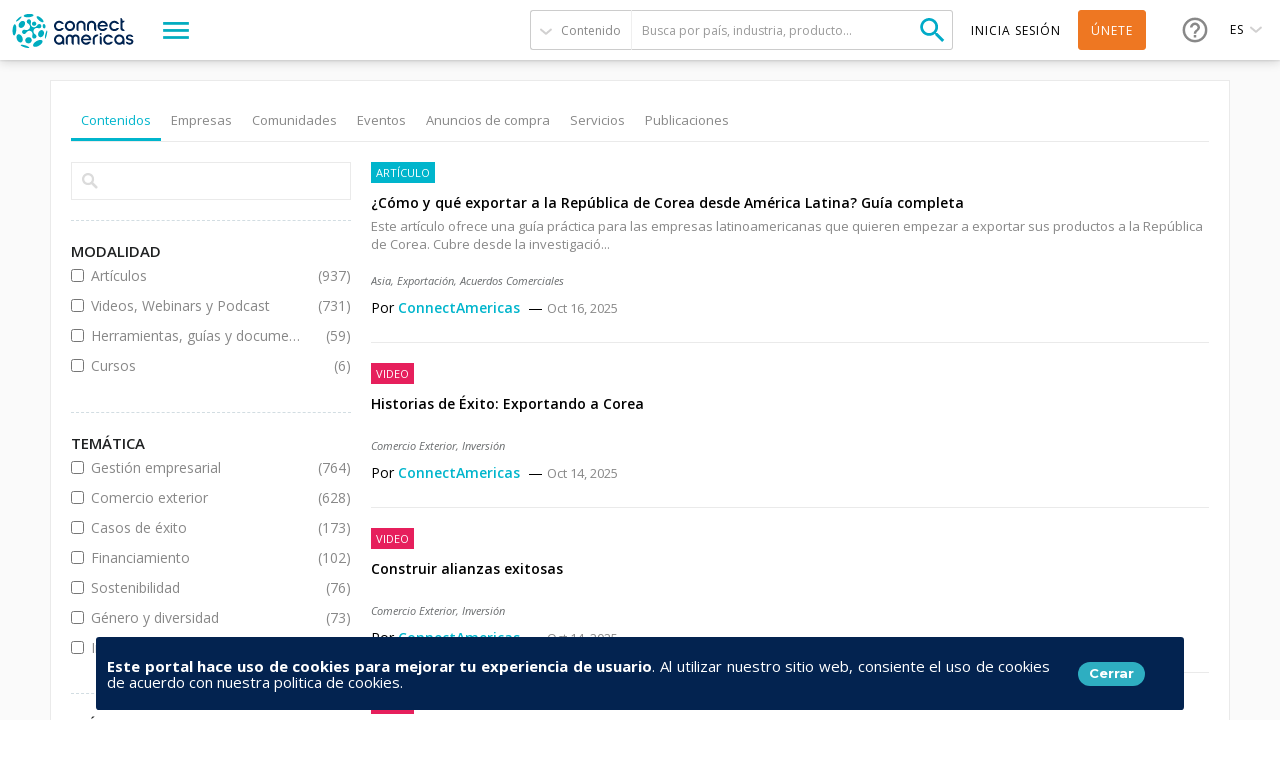

--- FILE ---
content_type: text/html; charset=utf-8
request_url: https://connectamericas.com/es/page/search?page=1&value=content&%3Bf=Array&%3Bqt-search_tabs_container=6&f=Array&when=this_year&qt-search_tabs_container=0
body_size: 130800
content:

<!DOCTYPE html>
<html lang="es">
  <head>
                <!-- Google Tag Manager -->
      <script async src="https://www.googletagmanager.com/gtag/js?id=G-VNBSX226LK"></script>
        <script>
          window.dataLayer = window.dataLayer || [];
          function gtag(){dataLayer.push(arguments);}
          gtag('js', new Date());

          gtag('config', 'G-VNBSX226LK');
        </script>
      <!-- End Google Tag Manager -->
        
    <meta name="viewport" content="width=device-width, initial-scale=1.0, maximum-scale=1.0, minimum-scale=1.0, user-scalable=no" />
    <meta http-equiv="Content-Type" content="text/html; charset=utf-8" />
<meta http-equiv="x-dns-prefetch-control" content="on" />
<link rel="dns-prefetch" href="//cdn.connectamericas.com" />
<!--[if IE 9]>
<link rel="prefetch" href="//cdn.connectamericas.com" />
<![endif]-->
<meta property="og:title" content="Community for Businesses in Latin America and the Caribbean | ConnectAmericas" />
<meta property="og:url" content="https://connectamericas.com/es/page/search?page=1&amp;value=content&amp;%3Bf=Array&amp;%3Bqt-search_tabs_container=6&amp;f=Array&amp;when=this_year&amp;qt-search_tabs_container=0" />
<meta property="og:description" content="ConnectAmericas, the first social network for businesses in Latin America and the Caribbean dedicated to promoting international trade and investment" />
<meta property="og:image" content="https://connectamericas.com/sites/all/themes/connectamericas/images/social.png" />
<meta property="twitter:image" content="https://connectamericas.com/sites/all/themes/connectamericas/images/social.png" />
<meta property="twitter:card" content="summary" />
<meta name="generator" content="Drupal 7 (http://drupal.org)" />
<link rel="canonical" href="https://connectamericas.com/es/page/search" />
<link rel="shortlink" href="https://connectamericas.com/es/page/search" />
<script src="https://www.google.com/recaptcha/api.js?hl=es" async="async" defer="defer"></script>
<link rel="shortcut icon" href="https://cdn.connectamericas.com/sites/all/themes/connectamericas/favicon.ico" type="image/vnd.microsoft.icon" />
<meta name="robots" content="noindex, follow" />
    <title>Buscar | ConnectAmericas</title>

    
    <style type="text/css" media="all">
@import url("https://connectamericas.com/modules/system/system.base.css?t9ao85");
@import url("https://connectamericas.com/modules/system/system.menus.css?t9ao85");
@import url("https://connectamericas.com/modules/system/system.messages.css?t9ao85");
@import url("https://connectamericas.com/modules/system/system.theme.css?t9ao85");
</style>
<style type="text/css" media="all">
@import url("https://connectamericas.com/sites/all/modules/patches/comment_notify/comment_notify.css?t9ao85");
@import url("https://connectamericas.com/modules/comment/comment.css?t9ao85");
@import url("https://connectamericas.com/sites/all/modules/contrib/date/date_api/date.css?t9ao85");
@import url("https://connectamericas.com/sites/all/modules/contrib/date/date_popup/themes/datepicker.1.7.css?t9ao85");
@import url("https://connectamericas.com/modules/field/theme/field.css?t9ao85");
@import url("https://connectamericas.com/modules/node/node.css?t9ao85");
@import url("https://connectamericas.com/modules/user/user.css?t9ao85");
@import url("https://connectamericas.com/sites/all/modules/patches/views/css/views.css?t9ao85");
</style>
<style type="text/css" media="all">
@import url("https://connectamericas.com/sites/all/modules/custom/gmv_core/modules/gmv_company_management/css/gmv_company_management.css?t9ao85");
@import url("https://connectamericas.com/sites/all/modules/custom/gmv_core/modules/gmv_community_management/css/gmv_community_management.css?t9ao85");
@import url("https://connectamericas.com/sites/all/modules/custom/ca_core/modules/ca_event_registration/css/event_registration.css?t9ao85");
@import url("https://connectamericas.com/sites/all/modules/patches/ctools/css/ctools.css?t9ao85");
@import url("https://connectamericas.com/sites/all/modules/contrib/panels/css/panels.css?t9ao85");
@import url("https://connectamericas.com/sites/all/themes/connectamericas/layouts/ca_basic/ca_basic.css?t9ao85");
@import url("https://connectamericas.com/sites/all/themes/connectamericas/layouts/ca_search/ca_search.css?t9ao85");
@import url("https://connectamericas.com/sites/all/modules/contrib/search_api_autocomplete/search_api_autocomplete.css?t9ao85");
@import url("https://connectamericas.com/sites/all/modules/patches/views_infinite_scroll/css/views_infinite_scroll.css?t9ao85");
@import url("https://connectamericas.com/sites/all/modules/contrib/facetapi/facetapi.css?t9ao85");
@import url("https://connectamericas.com/sites/all/modules/patches/quicktabs/css/quicktabs.css?t9ao85");
@import url("https://connectamericas.com/sites/all/modules/patches/quicktabs/quicktabs_tabstyles/tabstyles/basic/basic.css?t9ao85");
</style>
<style type="text/css" media="all">
<!--/*--><![CDATA[/*><!--*/
#sliding-popup.sliding-popup-bottom{background:#0779BF;}#sliding-popup .popup-content #popup-text h2,#sliding-popup .popup-content #popup-text p{color:#ffffff !important;}

/*]]>*/-->
</style>
<style type="text/css" media="all">
@import url("https://connectamericas.com/sites/all/modules/contrib/eu_cookie_compliance/css/eu_cookie_compliance.css?t9ao85");
@import url("https://connectamericas.com/sites/all/themes/connectamericas/css/password-reset.css?t9ao85");
@import url("https://connectamericas.com/sites/all/modules/custom/ca_core/libs/jReject/css/jquery.reject.css?t9ao85");
@import url("https://connectamericas.com/sites/all/themes/connectamericas/css/terms_and_conditions_modal.css?t9ao85");
@import url("https://connectamericas.com/sites/all/themes/connectamericas/css/niftyWindow/nifty.css?t9ao85");
@import url("https://connectamericas.com/sites/all/themes/connectamericas/css/contactUs.css?t9ao85");
@import url("https://connectamericas.com/sites/all/modules/patches/lang_dropdown/msdropdown/dd.css?t9ao85");
@import url("https://connectamericas.com/sites/all/modules/custom/ca_core/modules/ca_users/css/gigya.css?t9ao85");
@import url("https://connectamericas.com/sites/all/themes/corporatecleanchild/css/1180.css?t9ao85");
@import url("https://connectamericas.com/sites/all/themes/corporatecleanchild/css/social_profile.css?t9ao85");
@import url("https://connectamericas.com/sites/all/themes/corporatecleanchild/css/jquery.tooltip.css?t9ao85");
@import url("https://connectamericas.com/sites/all/themes/corporatecleanchild/css/chosen/chosen.css?t9ao85");
@import url("https://connectamericas.com/sites/all/themes/connectamericas/css/search.css?t9ao85");
</style>
<style type="text/css" media="all">
@import url("https://connectamericas.com/sites/all/themes/connectamericas/css/main.css?t9ao85");
</style>
        <script type="text/javascript" src="https://cdn.connectamericas.com/sites/all/modules/contrib/jquery_update/replace/jquery/1.8/jquery.min.js?v=1.8.2"></script>
<script type="text/javascript" src="https://cdn.connectamericas.com/misc/jquery-extend-3.4.0.js?v=1.8.2"></script>
<script type="text/javascript" src="https://cdn.connectamericas.com/misc/jquery-html-prefilter-3.5.0-backport.js?v=1.8.2"></script>
<script type="text/javascript" src="https://cdn.connectamericas.com/misc/jquery.once.js?v=1.2"></script>
<script type="text/javascript" src="https://cdn.connectamericas.com/misc/drupal.js?t9ao85"></script>
<script type="text/javascript" src="https://cdn.connectamericas.com/sites/all/modules/contrib/jquery_update/replace/ui/external/jquery.cookie.js?v=67fb34f6a866c40d0570"></script>
<script type="text/javascript" src="https://cdn.connectamericas.com/sites/all/modules/contrib/jquery_update/replace/misc/jquery.form.min.js?v=2.69"></script>
<script type="text/javascript" src="https://cdn.connectamericas.com/misc/ajax.js?v=7.94"></script>
<script type="text/javascript" src="https://cdn.connectamericas.com/sites/all/modules/contrib/jquery_update/js/jquery_update.js?v=0.0.1"></script>
<script type="text/javascript" src="https://cdn.connectamericas.com/misc/progress.js?t9ao85"></script>
<script type="text/javascript" src="https://cdn.connectamericas.com/sites/default/files/languages/es_smYMmNfPnEgqOXHJSRbbsz-8io0asZI3L_RqKryyxdE.js?t9ao85"></script>
<script type="text/javascript" src="https://cdn.connectamericas.com/sites/all/modules/custom/ca_core/modules/ca_event_registration/js/js.cookie.js?t9ao85"></script>
<script type="text/javascript" src="https://cdn.connectamericas.com/sites/all/modules/custom/ca_core/modules/ca_event_registration/js/event_registration.js?t9ao85"></script>
<script type="text/javascript" src="https://cdn.connectamericas.com/sites/all/modules/custom/ca_core/modules/ca_recommendations/js/ca_tracking.js?t9ao85"></script>
<script type="text/javascript">
<!--//--><![CDATA[//><!--
window.TRACKER_API_ENDPOINT = "https://t.connectamericas.com";
//--><!]]>
</script>
<script type="text/javascript" src="https://t.connectamericas.com/js/client.js"></script>
<script type="text/javascript" src="https://cdn.connectamericas.com/sites/all/modules/contrib/jcaption/jcaption.js?t9ao85"></script>
<script type="text/javascript" src="https://cdn.connectamericas.com/sites/all/modules/contrib/custom_search/js/custom_search.js?t9ao85"></script>
<script type="text/javascript" src="https://cdn.connectamericas.com/misc/autocomplete.js?v=7.94"></script>
<script type="text/javascript" src="https://cdn.connectamericas.com/sites/all/modules/patches/views_infinite_scroll/js/jquery.autopager-1.0.0.js?t9ao85"></script>
<script type="text/javascript" src="https://cdn.connectamericas.com/sites/all/modules/contrib/search_api_autocomplete/search_api_autocomplete.js?t9ao85"></script>
<script type="text/javascript" src="https://cdn.connectamericas.com/sites/all/modules/patches/views_infinite_scroll/js/views_infinite_scroll.js?t9ao85"></script>
<script type="text/javascript">
<!--//--><![CDATA[//><!--
var rData2 = [{"nid":"579432","tnid":"0","type":"idb_article","title":"\u00bfC\u00f3mo y qu\u00e9 exportar a la Rep\u00fablica de Corea desde Am\u00e9rica Latina? Gu\u00eda completa"},{"nid":"579280","tnid":"0","type":"video","title":"Historias de \u00c9xito: Exportando a Corea"},{"nid":"579279","tnid":"0","type":"video","title":"Construir alianzas exitosas"},{"nid":"579278","tnid":"0","type":"video","title":"Ingresar a las cadenas de suministro de Corea"},{"nid":"579277","tnid":"0","type":"video","title":"Hacer negocios en Corea"},{"nid":"578436","tnid":"0","type":"idb_article","title":"\u00bfC\u00f3mo encontrar compradores internacionales?"},{"nid":"578323","tnid":"0","type":"video","title":"Virginia Soft-Landing: Puerta de entrada al mercado estadounidense"},{"nid":"578322","tnid":"0","type":"video","title":"Atlanta: Centro de negocios, innovaci\u00f3n y conexiones globales"},{"nid":"578321","tnid":"0","type":"video","title":"Miami como puerta de entrada a EE.UU:  Crecimiento global y facilidad regulatoria"},{"nid":"578320","tnid":"0","type":"video","title":"Carolina del Sur: Una puerta de entrada para el Crecimiento Empresarial y el Comercio Global"}];
//--><!]]>
</script>
<script type="text/javascript" src="https://cdn.connectamericas.com/sites/all/modules/contrib/facetapi/facetapi.js?t9ao85"></script>
<script type="text/javascript" src="https://cdn.connectamericas.com/sites/all/modules/patches/quicktabs/js/quicktabs.js?t9ao85"></script>
<script type="text/javascript">
<!--//--><![CDATA[//><!--
var currentSearchTab = 0
//--><!]]>
</script>
<script type="text/javascript">
<!--//--><![CDATA[//><!--
var rData = {"user_id":0,"user_email":"","session_id":"","search_term":"","filters":"Array"};
//--><!]]>
</script>
<script type="text/javascript">
<!--//--><![CDATA[//><!--
var searchPageBaseURL = "https://connectamericas.com/es/page/search";
//--><!]]>
</script>
<script type="text/javascript" src="https://cdn.connectamericas.com/sites/all/modules/custom/ca_core/libs/jReject/js/jquery.reject.js?t9ao85"></script>
<script type="text/javascript" src="https://cdn.connectamericas.com/sites/all/modules/custom/ca_core/js/responsive_header.js?t9ao85"></script>
<script type="text/javascript">
<!--//--><![CDATA[//><!--
var currentSearchTab = 0
//--><!]]>
</script>
<script type="text/javascript" src="https://cdn.connectamericas.com/sites/all/modules/custom/ca_core/js/custom_search.js?t9ao85"></script>
<script type="text/javascript" src="https://cdn.connectamericas.com/sites/all/modules/custom/ca_core/js/ca_utils.js?t9ao85"></script>
<script type="text/javascript" src="https://cdn.connectamericas.com/sites/all/themes/connectamericas/js/niftyWindow/modernizr.custom.js?t9ao85"></script>
<script type="text/javascript" src="https://cdn.connectamericas.com/sites/all/modules/custom/ca_core/js/custom_modal.js?t9ao85"></script>
<script type="text/javascript" src="https://cdn.connectamericas.com/sites/all/themes/connectamericas/js/niftyWindow/classie.js?t9ao85"></script>
<script type="text/javascript" src="https://cdn.connectamericas.com/sites/all/themes/connectamericas/js/niftyWindow/cssParser.js?t9ao85"></script>
<script type="text/javascript" src="https://cdn.connectamericas.com/sites/all/themes/connectamericas/js/niftyWindow/css-filters-polyfill.js?t9ao85"></script>
<script type="text/javascript" src="https://cdn.connectamericas.com/sites/all/themes/connectamericas/js/customscripts.js?t9ao85"></script>
<script type="text/javascript" src="https://cdn.connectamericas.com/sites/all/modules/patches/lang_dropdown/msdropdown/jquery.dd.js?t9ao85"></script>
<script type="text/javascript" src="https://cdn.connectamericas.com/sites/all/modules/custom/ca_core/js/language_selector.js?t9ao85"></script>
<script type="text/javascript" src="https://cdn.connectamericas.com/sites/all/modules/custom/ca_core/modules/ca_users/js/ca_users.js?t9ao85"></script>
<script type="text/javascript" src="https://cdn.connectamericas.com/sites/all/themes/corporatecleanchild/js/jquery.tooltip.js?t9ao85"></script>
<script type="text/javascript" src="https://cdn.connectamericas.com/sites/all/themes/corporatecleanchild/js/chosen/chosen.jquery.js?t9ao85"></script>
<script type="text/javascript">
<!--//--><![CDATA[//><!--
var MessageBirdChatWidgetSettings={widgetId:"fc371d9f-c4cc-4b43-abb8-2c895befbe46",initializeOnLoad:true,};!function(){"use strict";if(Boolean(document.getElementById("live-chat-widget-script")))console.error("MessageBirdChatWidget: Snippet loaded twice on page");else{var e,t;window.MessageBirdChatWidget={},window.MessageBirdChatWidget.queue=[];for(var i=["init","setConfig","toggleChat","identify","hide","on","shutdown"],n=function(){var e=i[d];window.MessageBirdChatWidget[e]=function(){for(var t=arguments.length,i=new Array(t),n=0;n<t;n++)i[n]=arguments[n];window.MessageBirdChatWidget.queue.push([[e,i]])}},d=0;d<i.length;d++)n();var a=(null===(e=window)||void 0===e||null===(t=e.MessageBirdChatWidgetSettings)||void 0===t?void 0:t.widgetId)||"",o=function(){var e,t=document.createElement("script");t.type="text/javascript",t.src="https://livechat.messagebird.com/bootstrap.js?widgetId=".concat(a),t.async=!0,t.id="live-chat-widget-script";var i=document.getElementsByTagName("script")[0];null==i||null===(e=i.parentNode)||void 0===e||e.insertBefore(t,i)};"complete"===document.readyState?o():window.attachEvent?window.attachEvent("onload",o):window.addEventListener("load",o,!1)}}();window.MessageBirdChatWidget.on('ready', () => {window.MessageBirdChatWidget.setAttributes({logged_in:false,language:'es'});});
//--><!]]>
</script>
<script type="text/javascript">
<!--//--><![CDATA[//><!--
var MessageBirdChatWidgetSettings={widgetId:"fc371d9f-c4cc-4b43-abb8-2c895befbe46",initializeOnLoad:true,};!function(){"use strict";if(Boolean(document.getElementById("live-chat-widget-script")))console.error("MessageBirdChatWidget: Snippet loaded twice on page");else{var e,t;window.MessageBirdChatWidget={},window.MessageBirdChatWidget.queue=[];for(var i=["init","setConfig","toggleChat","identify","hide","on","shutdown"],n=function(){var e=i[d];window.MessageBirdChatWidget[e]=function(){for(var t=arguments.length,i=new Array(t),n=0;n<t;n++)i[n]=arguments[n];window.MessageBirdChatWidget.queue.push([[e,i]])}},d=0;d<i.length;d++)n();var a=(null===(e=window)||void 0===e||null===(t=e.MessageBirdChatWidgetSettings)||void 0===t?void 0:t.widgetId)||"",o=function(){var e,t=document.createElement("script");t.type="text/javascript",t.src="https://livechat.messagebird.com/bootstrap.js?widgetId=".concat(a),t.async=!0,t.id="live-chat-widget-script";var i=document.getElementsByTagName("script")[0];null==i||null===(e=i.parentNode)||void 0===e||e.insertBefore(t,i)};"complete"===document.readyState?o():window.attachEvent?window.attachEvent("onload",o):window.addEventListener("load",o,!1)}}();window.MessageBirdChatWidget.on('ready', () => {window.MessageBirdChatWidget.setAttributes({logged_in:false,language:'es'});});
//--><!]]>
</script>
<script type="text/javascript" src="https://cdn.connectamericas.com/sites/all/themes/connectamericas/js/common.js?t9ao85"></script>
<script type="text/javascript" src="https://cdn.connectamericas.com/sites/all/themes/connectamericas/js/ca_menu_desktop.js?t9ao85"></script>
<script type="text/javascript">
<!--//--><![CDATA[//><!--
jQuery.extend(Drupal.settings, {"basePath":"\/","pathPrefix":"es\/","setHasJsCookie":0,"ajaxPageState":{"theme":"connectamericas","theme_token":"Bfx7TnRurZMHU5wtAfZudvAdKeookc3rHPiH4Epr0DI","jquery_version":"1.8","js":{"sites\/all\/modules\/contrib\/eu_cookie_compliance\/js\/eu_cookie_compliance.js":1,"sites\/all\/themes\/connectamericas\/js\/search_page.js":1,"sites\/all\/modules\/contrib\/jquery_update\/replace\/jquery\/1.8\/jquery.min.js":1,"misc\/jquery-extend-3.4.0.js":1,"misc\/jquery-html-prefilter-3.5.0-backport.js":1,"misc\/jquery.once.js":1,"misc\/drupal.js":1,"sites\/all\/modules\/contrib\/jquery_update\/replace\/ui\/external\/jquery.cookie.js":1,"sites\/all\/modules\/contrib\/jquery_update\/replace\/misc\/jquery.form.min.js":1,"misc\/ajax.js":1,"sites\/all\/modules\/contrib\/jquery_update\/js\/jquery_update.js":1,"misc\/progress.js":1,"public:\/\/languages\/es_smYMmNfPnEgqOXHJSRbbsz-8io0asZI3L_RqKryyxdE.js":1,"sites\/all\/modules\/custom\/ca_core\/modules\/ca_event_registration\/js\/js.cookie.js":1,"sites\/all\/modules\/custom\/ca_core\/modules\/ca_event_registration\/js\/event_registration.js":1,"sites\/all\/modules\/custom\/ca_core\/modules\/ca_recommendations\/js\/ca_tracking.js":1,"0":1,"https:\/\/t.connectamericas.com\/js\/client.js":1,"sites\/all\/modules\/contrib\/jcaption\/jcaption.js":1,"sites\/all\/modules\/contrib\/custom_search\/js\/custom_search.js":1,"misc\/autocomplete.js":1,"sites\/all\/modules\/patches\/views_infinite_scroll\/js\/jquery.autopager-1.0.0.js":1,"sites\/all\/modules\/contrib\/search_api_autocomplete\/search_api_autocomplete.js":1,"sites\/all\/modules\/patches\/views_infinite_scroll\/js\/views_infinite_scroll.js":1,"1":1,"sites\/all\/modules\/contrib\/facetapi\/facetapi.js":1,"sites\/all\/modules\/patches\/quicktabs\/js\/quicktabs.js":1,"2":1,"3":1,"4":1,"sites\/all\/modules\/custom\/ca_core\/libs\/jReject\/js\/jquery.reject.js":1,"sites\/all\/modules\/custom\/ca_core\/js\/responsive_header.js":1,"5":1,"sites\/all\/modules\/custom\/ca_core\/js\/custom_search.js":1,"sites\/all\/modules\/custom\/ca_core\/js\/ca_utils.js":1,"sites\/all\/themes\/connectamericas\/js\/niftyWindow\/modernizr.custom.js":1,"sites\/all\/modules\/custom\/ca_core\/js\/custom_modal.js":1,"sites\/all\/themes\/connectamericas\/js\/niftyWindow\/classie.js":1,"sites\/all\/themes\/connectamericas\/js\/niftyWindow\/cssParser.js":1,"sites\/all\/themes\/connectamericas\/js\/niftyWindow\/css-filters-polyfill.js":1,"sites\/all\/themes\/connectamericas\/js\/customscripts.js":1,"sites\/all\/modules\/patches\/lang_dropdown\/msdropdown\/jquery.dd.js":1,"sites\/all\/modules\/custom\/ca_core\/js\/language_selector.js":1,"sites\/all\/modules\/custom\/ca_core\/modules\/ca_users\/js\/ca_users.js":1,"sites\/all\/themes\/corporatecleanchild\/js\/jquery.tooltip.js":1,"sites\/all\/themes\/corporatecleanchild\/js\/chosen\/chosen.jquery.js":1,"6":1,"7":1,"sites\/all\/themes\/connectamericas\/js\/common.js":1,"sites\/all\/themes\/connectamericas\/js\/ca_menu_desktop.js":1},"css":{"modules\/system\/system.base.css":1,"modules\/system\/system.menus.css":1,"modules\/system\/system.messages.css":1,"modules\/system\/system.theme.css":1,"sites\/all\/modules\/patches\/comment_notify\/comment_notify.css":1,"sites\/all\/modules\/custom\/ca_core\/modules\/ca_enko_integration\/css\/ca_enko_integration.css":1,"modules\/comment\/comment.css":1,"sites\/all\/modules\/contrib\/date\/date_api\/date.css":1,"sites\/all\/modules\/contrib\/date\/date_popup\/themes\/datepicker.1.7.css":1,"modules\/field\/theme\/field.css":1,"modules\/node\/node.css":1,"modules\/search\/search.css":1,"modules\/user\/user.css":1,"sites\/all\/modules\/patches\/views\/css\/views.css":1,"sites\/all\/modules\/custom\/gmv_core\/modules\/gmv_company_management\/css\/gmv_company_management.css":1,"sites\/all\/modules\/custom\/gmv_core\/modules\/gmv_community_management\/css\/gmv_community_management.css":1,"sites\/all\/modules\/custom\/ca_core\/modules\/ca_event_registration\/css\/event_registration.css":1,"sites\/all\/modules\/patches\/ctools\/css\/ctools.css":1,"sites\/all\/modules\/contrib\/panels\/css\/panels.css":1,"sites\/all\/themes\/connectamericas\/layouts\/ca_basic\/ca_basic.css":1,"sites\/all\/themes\/connectamericas\/layouts\/ca_search\/ca_search.css":1,"sites\/all\/modules\/contrib\/search_api_autocomplete\/search_api_autocomplete.css":1,"sites\/all\/modules\/patches\/views_infinite_scroll\/css\/views_infinite_scroll.css":1,"sites\/all\/modules\/contrib\/facetapi\/facetapi.css":1,"sites\/all\/modules\/patches\/quicktabs\/css\/quicktabs.css":1,"sites\/all\/modules\/patches\/quicktabs\/quicktabs_tabstyles\/tabstyles\/basic\/basic.css":1,"0":1,"sites\/all\/modules\/contrib\/eu_cookie_compliance\/css\/eu_cookie_compliance.css":1,"sites\/all\/themes\/connectamericas\/css\/password-reset.css":1,"sites\/all\/modules\/custom\/ca_core\/libs\/jReject\/css\/jquery.reject.css":1,"sites\/all\/themes\/connectamericas\/css\/terms_and_conditions_modal.css":1,"sites\/all\/themes\/connectamericas\/css\/niftyWindow\/nifty.css":1,"sites\/all\/themes\/connectamericas\/css\/contactUs.css":1,"sites\/all\/modules\/patches\/lang_dropdown\/msdropdown\/dd.css":1,"sites\/all\/modules\/custom\/ca_core\/modules\/ca_users\/css\/gigya.css":1,"sites\/all\/themes\/corporatecleanchild\/css\/1180.css":1,"sites\/all\/themes\/corporatecleanchild\/css\/social_profile.css":1,"sites\/all\/themes\/corporatecleanchild\/css\/jquery.tooltip.css":1,"sites\/all\/themes\/corporatecleanchild\/css\/chosen\/chosen.css":1,"sites\/all\/themes\/connectamericas\/css\/search.css":1,"sites\/all\/themes\/connectamericas\/css\/main.css":1}},"ca_event_registration":{"userLoggedIn":false},"ca_users":{"update_profile_path":"https:\/\/connectamericas.com\/users\/update_profile","validate_user_email_path":"https:\/\/connectamericas.com\/users\/validate_email","ssoServiceUrl":"https:\/\/sso.connectamericas.com"},"gmv_utils":{"iconModal":"https:\/\/connectamericas.com\/sites\/all\/themes\/corporatecleanchild\/images\/359.GIF"},"jcaption":{"jcaption_selectors":["img.caption"],"jcaption_alt_title":"title","jcaption_requireText":1,"jcaption_copyStyle":1,"jcaption_removeStyle":1,"jcaption_removeClass":1,"jcaption_removeAlign":1,"jcaption_copyAlignmentToClass":0,"jcaption_copyFloatToClass":1,"jcaption_copyClassToClass":1,"jcaption_autoWidth":1,"jcaption_keepLink":0,"jcaption_styleMarkup":"","jcaption_animate":0,"jcaption_showDuration":"200","jcaption_hideDuration":"200"},"custom_search":{"form_target":"_self","solr":0},"urlIsAjaxTrusted":{"\/es\/page\/search":true,"\/es\/quicktabs\/ajax\/search_tabs_container\/0\/block\/panels_mini_delta_tab_content_search\/1":true,"\/es\/quicktabs\/ajax\/search_tabs_container\/1\/block\/panels_mini_delta_company_tabs\/1":true,"\/es\/quicktabs\/ajax\/search_tabs_container\/3\/block\/panels_mini_delta_tab_community_search\/1":true,"\/es\/quicktabs\/ajax\/search_tabs_container\/4\/block\/panels_mini_delta_tab_event_search\/1":true,"\/es\/quicktabs\/ajax\/search_tabs_container\/5\/block\/panels_mini_delta_tab_business_opportunity_search\/1":true,"\/es\/quicktabs\/ajax\/search_tabs_container\/6\/block\/panels_mini_delta_tab_service_search\/1":true,"\/es\/quicktabs\/ajax\/search_tabs_container\/7\/block\/panels_mini_delta_tab_publications_search\/1":true,"\/es\/system\/ajax":true,"\/es\/page\/search?page=1\u0026value=content\u0026%3Bf=Array\u0026%3Bqt-search_tabs_container=6\u0026f=Array\u0026when=this_year\u0026qt-search_tabs_container=0":true},"views_infinite_scroll":[{"view_name":"search_content","display":"page","pager_selector":"ul.pager","next_selector":"li.pager-next a:first","content_selector":"div.view-content","items_selector":".views-row","img_path":"https:\/\/connectamericas.com\/sites\/all\/modules\/patches\/views_infinite_scroll\/images\/ajax-loader.gif"}],"facetapi":{"facets":[{"limit":"20","id":"facetapi-facet-search-apidefault-node-index-block-nid","searcher":"search_api@default_node_index","realmName":"block","facetName":"nid","queryType":null,"widget":"facetapi_links","showMoreText":"Show more","showFewerText":"Show fewer"},{"limit":"10","id":"facetapi-facet-search-apidefault-node-index-block-field-ca-format","searcher":"search_api@default_node_index","realmName":"block","facetName":"field_ca_format","queryType":null,"widget":"facetapi_checkbox_links","showMoreText":"Show more","showFewerText":"Show fewer","makeCheckboxes":1},{"limit":"10","id":"facetapi-facet-search-apidefault-node-index-block-field-ca-thematic","searcher":"search_api@default_node_index","realmName":"block","facetName":"field_ca_thematic","queryType":null,"widget":"facetapi_checkbox_links","showMoreText":"Show more","showFewerText":"Show fewer","makeCheckboxes":1},{"limit":"20","id":"facetapi-facet-search-apidefault-node-index-block-field-textiles-article-category","searcher":"search_api@default_node_index","realmName":"block","facetName":"field_textiles_article_category","queryType":null,"widget":"facetapi_checkbox_links","showMoreText":"Show more","showFewerText":"Show fewer","makeCheckboxes":1},{"limit":"20","id":"facetapi-facet-search-apidefault-node-index-block-field-bo-is-idb-project","searcher":"search_api@default_node_index","realmName":"block","facetName":"field_bo_is_idb_project","queryType":null,"widget":"facetapi_checkbox_links","showMoreText":"Show more","showFewerText":"Show fewer","makeCheckboxes":1},{"limit":20,"id":"facetapi-facet-search-apidefault-node-index-block-field-bo-keywords","searcher":"search_api@default_node_index","realmName":"block","facetName":"field_bo_keywords","queryType":null,"widget":"facetapi_links","showMoreText":"Show more","showFewerText":"Show fewer"},{"limit":"20","id":"facetapi-facet-search-apidefault-node-index-block-field-bo-publish-date","searcher":"search_api@default_node_index","realmName":"block","facetName":"field_bo_publish_date","queryType":"date","widget":"date_range","showMoreText":"Show more","showFewerText":"Show fewer"},{"limit":20,"id":"facetapi-facet-search-apidefault-node-index-block-field-bo-hscodes","searcher":"search_api@default_node_index","realmName":"block","facetName":"field_bo_hscodes","queryType":null,"widget":"facetapi_links","showMoreText":"Show more","showFewerText":"Show fewer"},{"limit":"20","id":"facetapi-facet-search-apidefault-node-index-block-field-category-community","searcher":"search_api@default_node_index","realmName":"block","facetName":"field_category_community","queryType":null,"widget":"facetapi_checkbox_links","showMoreText":"Show more","showFewerText":"Show fewer","makeCheckboxes":1},{"limit":"5","id":"facetapi-facet-search-apidefault-node-index-block-field-other-lines-of-business-co","searcher":"search_api@default_node_index","realmName":"block","facetName":"field_other_lines_of_business_co","queryType":null,"widget":"facetapi_checkbox_links","showMoreText":"Show more","showFewerText":"Show fewer","makeCheckboxes":1},{"limit":"10","id":"facetapi-facet-search-apidefault-node-index-block-field-community-country","searcher":"search_api@default_node_index","realmName":"block","facetName":"field_community_country","queryType":null,"widget":"facetapi_checkbox_links","showMoreText":"Show more","showFewerText":"Show fewer","makeCheckboxes":1},{"limit":"10","id":"facetapi-facet-search-apidefault-node-index-block-field-country","searcher":"search_api@default_node_index","realmName":"block","facetName":"field_country","queryType":null,"widget":"facetapi_checkbox_links","showMoreText":"Show more","showFewerText":"Show fewer","makeCheckboxes":1},{"limit":20,"id":"facetapi-facet-search-apidefault-node-index-block-field-community-keywords","searcher":"search_api@default_node_index","realmName":"block","facetName":"field_community_keywords","queryType":null,"widget":"facetapi_links","showMoreText":"Show more","showFewerText":"Show fewer"},{"limit":"5","id":"facetapi-facet-search-apidefault-node-index-block-field-author","searcher":"search_api@default_node_index","realmName":"block","facetName":"field_author","queryType":null,"widget":"facetapi_checkbox_links","showMoreText":"Show more","showFewerText":"Show fewer","makeCheckboxes":1},{"limit":"10","id":"facetapi-facet-search-apidefault-node-index-block-field-content-category","searcher":"search_api@default_node_index","realmName":"block","facetName":"field_content_category","queryType":null,"widget":"facetapi_checkbox_links","showMoreText":"Show more","showFewerText":"Show fewer","makeCheckboxes":1},{"limit":"5","id":"facetapi-facet-search-apidefault-node-index-block-field-service-country-text","searcher":"search_api@default_node_index","realmName":"block","facetName":"field_service_country_text","queryType":null,"widget":"facetapi_checkbox_links","showMoreText":"Show more","showFewerText":"Show fewer","makeCheckboxes":1},{"limit":20,"id":"facetapi-facet-search-apidefault-node-index-block-field-service-keywords","searcher":"search_api@default_node_index","realmName":"block","facetName":"field_service_keywords","queryType":null,"widget":"facetapi_links","showMoreText":"Show more","showFewerText":"Show fewer"},{"limit":"20","id":"facetapi-facet-search-apidefault-node-index-block-field-financiamiento-para-empres","searcher":"search_api@default_node_index","realmName":"block","facetName":"field_financiamiento_para_empres","queryType":null,"widget":"facetapi_checkbox_links","showMoreText":"Show more","showFewerText":"Show fewer","makeCheckboxes":1},{"limit":20,"id":"facetapi-facet-search-apidefault-node-index-block-field-video-keywords","searcher":"search_api@default_node_index","realmName":"block","facetName":"field_video_keywords","queryType":null,"widget":"facetapi_links","showMoreText":"Show more","showFewerText":"Show fewer"},{"limit":"20","id":"facetapi-facet-search-apidefault-node-index-block-authorname","searcher":"search_api@default_node_index","realmName":"block","facetName":"author:name","queryType":null,"widget":"facetapi_checkbox_links","showMoreText":"Show more","showFewerText":"Show fewer","makeCheckboxes":1},{"limit":20,"id":"facetapi-facet-search-apidefault-node-index-block-field-country-companyiso2","searcher":"search_api@default_node_index","realmName":"block","facetName":"field_country_company:iso2","queryType":null,"widget":"facetapi_links","showMoreText":"Show more","showFewerText":"Show fewer"},{"limit":20,"id":"facetapi-facet-search-apidefault-node-index-block-field-organization-typename","searcher":"search_api@default_node_index","realmName":"block","facetName":"field_organization_type:name","queryType":null,"widget":"facetapi_links","showMoreText":"Show more","showFewerText":"Show fewer"},{"limit":"20","id":"facetapi-facet-search-apidefault-node-index-block-field-company-industry-taxname","searcher":"search_api@default_node_index","realmName":"block","facetName":"field_company_industry_tax:name","queryType":null,"widget":"facetapi_checkbox_links","showMoreText":"Show more","showFewerText":"Show fewer","makeCheckboxes":1},{"limit":"10","id":"facetapi-facet-search-apidefault-node-index-block-field-bo-industry","searcher":"search_api@default_node_index","realmName":"block","facetName":"field_bo_industry","queryType":null,"widget":"facetapi_checkbox_links","showMoreText":"Show more","showFewerText":"Show fewer","makeCheckboxes":1},{"limit":"10","id":"facetapi-facet-search-apidefault-node-index-block-field-bo-country","searcher":"search_api@default_node_index","realmName":"block","facetName":"field_bo_country","queryType":null,"widget":"facetapi_checkbox_links","showMoreText":"Show more","showFewerText":"Show fewer","makeCheckboxes":1},{"limit":"20","id":"facetapi-facet-search-apidefault-node-index-block-type","searcher":"search_api@default_node_index","realmName":"block","facetName":"type","queryType":null,"widget":"facetapi_checkbox_links","showMoreText":"Show more","showFewerText":"Show fewer","makeCheckboxes":1},{"limit":"20","id":"facetapi-facet-search-apidefault-node-index-block-field-organization-type","searcher":"search_api@default_node_index","realmName":"block","facetName":"field_organization_type","queryType":null,"widget":"facetapi_checkbox_links","showMoreText":"Show more","showFewerText":"Show fewer","makeCheckboxes":1},{"limit":"5","id":"facetapi-facet-search-apidefault-node-index-block-field-company-industry-tax","searcher":"search_api@default_node_index","realmName":"block","facetName":"field_company_industry_tax","queryType":null,"widget":"facetapi_checkbox_links","showMoreText":"Show more","showFewerText":"Show fewer","makeCheckboxes":1},{"limit":20,"id":"facetapi-facet-search-apidefault-node-index-block-field-province-state-departament","searcher":"search_api@default_node_index","realmName":"block","facetName":"field_province_state_departament","queryType":null,"widget":"facetapi_links","showMoreText":"Show more","showFewerText":"Show fewer"},{"limit":20,"id":"facetapi-facet-search-apidefault-node-index-block-field-employees-company","searcher":"search_api@default_node_index","realmName":"block","facetName":"field_employees_company","queryType":null,"widget":"facetapi_links","showMoreText":"Show more","showFewerText":"Show fewer"},{"limit":"5","id":"facetapi-facet-search-apidefault-node-index-block-field-countrytext-company","searcher":"search_api@default_node_index","realmName":"block","facetName":"field_countrytext_company","queryType":null,"widget":"facetapi_checkbox_links","showMoreText":"Show more","showFewerText":"Show fewer","makeCheckboxes":1},{"limit":"10","id":"facetapi-facet-search-apidefault-node-index-block-field-bo-countries","searcher":"search_api@default_node_index","realmName":"block","facetName":"field_bo_countries","queryType":null,"widget":"facetapi_checkbox_links","showMoreText":"Show more","showFewerText":"Show fewer","makeCheckboxes":1},{"limit":"20","id":"facetapi-facet-search-apidefault-node-index-block-field-gov-supplier-company","searcher":"search_api@default_node_index","realmName":"block","facetName":"field_gov_supplier_company","queryType":null,"widget":"facetapi_checkbox_links","showMoreText":"Show more","showFewerText":"Show fewer","makeCheckboxes":1},{"limit":"20","id":"facetapi-facet-search-apidefault-node-index-block-field-company-textiles-category","searcher":"search_api@default_node_index","realmName":"block","facetName":"field_company_textiles_category","queryType":null,"widget":"facetapi_checkbox_links","showMoreText":"Show more","showFewerText":"Show fewer","makeCheckboxes":1},{"limit":"20","id":"facetapi-facet-search-apidefault-node-index-block-field-company-badge-indigenous","searcher":"search_api@default_node_index","realmName":"block","facetName":"field_company_badge_indigenous","queryType":null,"widget":"facetapi_checkbox_links","showMoreText":"Show more","showFewerText":"Show fewer","makeCheckboxes":1},{"limit":"20","id":"facetapi-facet-search-apidefault-node-index-block-field-event-init-date","searcher":"search_api@default_node_index","realmName":"block","facetName":"field_event_init_date","queryType":"date","widget":"date_range","showMoreText":"Show more","showFewerText":"Show fewer"},{"limit":"20","id":"facetapi-facet-search-apidefault-node-index-block-field-company-badge-export-servi","searcher":"search_api@default_node_index","realmName":"block","facetName":"field_company_badge_export_servi","queryType":null,"widget":"facetapi_checkbox_links","showMoreText":"Show more","showFewerText":"Show fewer","makeCheckboxes":1},{"limit":"5","id":"facetapi-facet-search-apidefault-node-index-block-field-countrytext-event","searcher":"search_api@default_node_index","realmName":"block","facetName":"field_countrytext_event","queryType":null,"widget":"facetapi_checkbox_links","showMoreText":"Show more","showFewerText":"Show fewer","makeCheckboxes":1},{"limit":20,"id":"facetapi-facet-search-apidefault-node-index-block-field-ca-keywords","searcher":"search_api@default_node_index","realmName":"block","facetName":"field_ca_keywords","queryType":null,"widget":"facetapi_links","showMoreText":"Show more","showFewerText":"Show fewer"},{"limit":"10","id":"facetapi-facet-search-apidefault-node-index-block-field-event-country-tx","searcher":"search_api@default_node_index","realmName":"block","facetName":"field_event_country_tx","queryType":null,"widget":"facetapi_checkbox_links","showMoreText":"Show more","showFewerText":"Show fewer","makeCheckboxes":1},{"limit":"20","id":"facetapi-facet-search-apidefault-node-index-block-field-event-modality","searcher":"search_api@default_node_index","realmName":"block","facetName":"field_event_modality","queryType":null,"widget":"facetapi_checkbox_links","showMoreText":"Show more","showFewerText":"Show fewer","makeCheckboxes":1},{"limit":20,"id":"facetapi-facet-search-apidefault-node-index-block-field-textiles-event-modality","searcher":"search_api@default_node_index","realmName":"block","facetName":"field_textiles_event_modality","queryType":null,"widget":"facetapi_links","showMoreText":"Show more","showFewerText":"Show fewer"},{"limit":"10","id":"facetapi-facet-search-apidefault-node-index-block-field-author-entity","searcher":"search_api@default_node_index","realmName":"block","facetName":"field_author_entity","queryType":null,"widget":"facetapi_checkbox_links","showMoreText":"Show more","showFewerText":"Show fewer","makeCheckboxes":1},{"limit":20,"id":"facetapi-facet-search-apidefault-node-index-block-field-company-hscodes","searcher":"search_api@default_node_index","realmName":"block","facetName":"field_company_hscodes","queryType":null,"widget":"facetapi_links","showMoreText":"Show more","showFewerText":"Show fewer"},{"limit":"20","id":"facetapi-facet-search-apidefault-node-index-block-field-company-verified","searcher":"search_api@default_node_index","realmName":"block","facetName":"field_company_verified","queryType":null,"widget":"facetapi_checkbox_links","showMoreText":"Show more","showFewerText":"Show fewer","makeCheckboxes":1},{"limit":"10","id":"facetapi-facet-search-apidefault-node-index-block-field-company-country","searcher":"search_api@default_node_index","realmName":"block","facetName":"field_company_country","queryType":null,"widget":"facetapi_checkbox_links","showMoreText":"Show more","showFewerText":"Show fewer","makeCheckboxes":1},{"limit":20,"id":"facetapi-facet-search-apidefault-node-index-block-field-company-presence-countries","searcher":"search_api@default_node_index","realmName":"block","facetName":"field_company_presence_countries","queryType":null,"widget":"facetapi_links","showMoreText":"Show more","showFewerText":"Show fewer"},{"limit":20,"id":"facetapi-facet-search-apidefault-node-index-block-field-company-orange-community","searcher":"search_api@default_node_index","realmName":"block","facetName":"field_company_orange_community","queryType":null,"widget":"facetapi_links","showMoreText":"Show more","showFewerText":"Show fewer"},{"limit":"20","id":"facetapi-facet-search-apidefault-node-index-block-field-company-badge-export-goods","searcher":"search_api@default_node_index","realmName":"block","facetName":"field_company_badge_export_goods","queryType":null,"widget":"facetapi_checkbox_links","showMoreText":"Show more","showFewerText":"Show fewer","makeCheckboxes":1},{"limit":20,"id":"facetapi-facet-search-apidefault-node-index-block-field-company-microbusiness","searcher":"search_api@default_node_index","realmName":"block","facetName":"field_company_microbusiness","queryType":null,"widget":"facetapi_links","showMoreText":"Show more","showFewerText":"Show fewer"},{"limit":20,"id":"facetapi-facet-search-apidefault-node-index-block-field-company-vulnerable","searcher":"search_api@default_node_index","realmName":"block","facetName":"field_company_vulnerable","queryType":null,"widget":"facetapi_links","showMoreText":"Show more","showFewerText":"Show fewer"},{"limit":20,"id":"facetapi-facet-search-apidefault-node-index-block-field-company-bic","searcher":"search_api@default_node_index","realmName":"block","facetName":"field_company_bic","queryType":null,"widget":"facetapi_links","showMoreText":"Show more","showFewerText":"Show fewer"},{"limit":"20","id":"facetapi-facet-search-apidefault-node-index-block-field-company-women","searcher":"search_api@default_node_index","realmName":"block","facetName":"field_company_women","queryType":null,"widget":"facetapi_checkbox_links","showMoreText":"Show more","showFewerText":"Show fewer","makeCheckboxes":1},{"limit":"20","id":"facetapi-facet-search-apidefault-node-index-block-field-company-badge-women","searcher":"search_api@default_node_index","realmName":"block","facetName":"field_company_badge_women","queryType":null,"widget":"facetapi_checkbox_links","showMoreText":"Show more","showFewerText":"Show fewer","makeCheckboxes":1},{"limit":"20","id":"facetapi-facet-search-apidefault-node-index-block-field-company-badge-free-zone","searcher":"search_api@default_node_index","realmName":"block","facetName":"field_company_badge_free_zone","queryType":null,"widget":"facetapi_checkbox_links","showMoreText":"Show more","showFewerText":"Show fewer","makeCheckboxes":1},{"limit":"20","id":"facetapi-facet-search-apidefault-node-index-block-field-company-badge-certificates","searcher":"search_api@default_node_index","realmName":"block","facetName":"field_company_badge_certificates","queryType":null,"widget":"facetapi_checkbox_links","showMoreText":"Show more","showFewerText":"Show fewer","makeCheckboxes":1}]},"ajax":{"quicktabs-tab-search_tabs_container-0":{"progress":{"message":"","type":"throbber"},"event":"click","url":"\/es\/quicktabs\/ajax\/search_tabs_container\/0\/block\/panels_mini_delta_tab_content_search\/1"},"quicktabs-tab-search_tabs_container-1":{"progress":{"message":"","type":"throbber"},"event":"click","url":"\/es\/quicktabs\/ajax\/search_tabs_container\/1\/block\/panels_mini_delta_company_tabs\/1"},"quicktabs-tab-search_tabs_container-3":{"progress":{"message":"","type":"throbber"},"event":"click","url":"\/es\/quicktabs\/ajax\/search_tabs_container\/3\/block\/panels_mini_delta_tab_community_search\/1"},"quicktabs-tab-search_tabs_container-4":{"progress":{"message":"","type":"throbber"},"event":"click","url":"\/es\/quicktabs\/ajax\/search_tabs_container\/4\/block\/panels_mini_delta_tab_event_search\/1"},"quicktabs-tab-search_tabs_container-5":{"progress":{"message":"","type":"throbber"},"event":"click","url":"\/es\/quicktabs\/ajax\/search_tabs_container\/5\/block\/panels_mini_delta_tab_business_opportunity_search\/1"},"quicktabs-tab-search_tabs_container-6":{"progress":{"message":"","type":"throbber"},"event":"click","url":"\/es\/quicktabs\/ajax\/search_tabs_container\/6\/block\/panels_mini_delta_tab_service_search\/1"},"quicktabs-tab-search_tabs_container-7":{"progress":{"message":"","type":"throbber"},"event":"click","url":"\/es\/quicktabs\/ajax\/search_tabs_container\/7\/block\/panels_mini_delta_tab_publications_search\/1"},"edit-submit--2":{"callback":"ca_user_pass_form_callback","wrapper":"user-pass","method":"replaceWith","event":"mousedown","keypress":true,"prevent":"click","url":"\/es\/system\/ajax","submit":{"_triggering_element_name":"op","_triggering_element_value":"Nueva contrase\u00f1a por correo electr\u00f3nico"}}},"quicktabs":{"qt_search_tabs_container":{"name":"search_tabs_container","tabs":[{"bid":"panels_mini_delta_tab_content_search","hide_title":1},{"bid":"panels_mini_delta_company_tabs","hide_title":1},{"bid":"panels_mini_delta_tab_user_search","hide_title":1},{"bid":"panels_mini_delta_tab_community_search","hide_title":1},{"bid":"panels_mini_delta_tab_event_search","hide_title":1},{"bid":"panels_mini_delta_tab_business_opportunity_search","hide_title":1},{"bid":"panels_mini_delta_tab_service_search","hide_title":1},{"bid":"panels_mini_delta_tab_publications_search","hide_title":1}],"custom_search":{"form_target":"_self","solr":0}}},"eu_cookie_compliance":{"popup_enabled":"1","popup_agreed_enabled":"0","popup_hide_agreed":"1","popup_clicking_confirmation":"1","popup_html_info":"\u003Cdiv\u003E\n  \u003Cdiv class=\u0022popup-content info\u0022\u003E\n    \u003Cdiv class=\u0022popup-container\u0022\u003E\n      \u003Cdiv class=\u0022popup\u0022\u003E\n        \u003Cdiv class=\u0022popup-header\u0022\u003E\n          \u003Cdiv class=\u0022popup-header-title info\u0022\u003E\n            \u003Cdiv class=\u0022message\u0022\u003E\n               \u003Cp\u003E\u003Cstrong\u003EEste portal hace uso de cookies para mejorar tu experiencia de usuario\u003C\/strong\u003E. \u003Cspan\u003EAl utilizar nuestro sitio web, consiente el uso de cookies de acuerdo con nuestra politica de cookies.\u003C\/span\u003E\u003Cspan\u003E \u003C\/span\u003E\u003C\/p\u003E\n             \u003C\/div\u003E\n            \u003Cdiv class=\u0022popup-footer\u0022\u003E\n              \u003Cbutton type=\u0022button\u0022 class=\u0022agree-button\u0022\u003ECerrar\u003C\/button\u003E\n            \u003C\/div\u003E\n          \u003C\/div\u003E\n        \u003C\/div\u003E\n        \n      \u003C\/div\u003E\n    \u003C\/div\u003E\n  \u003C\/div\u003E","popup_html_agreed":false,"popup_height":"auto","popup_width":"100%","popup_delay":1000,"popup_link":"http:\/\/www.iadb.org\/en\/terms-and-conditions,1393.html#.UjcKwD_ibUJ","popup_link_new_window":"1","popup_position":null,"popup_language":"es","domain":""},"lang_dropdown":{"jsWidget":{"languageicons":{"en":"https:\/\/cdn.connectamericas.com\/sites\/all\/modules\/contrib\/languageicons\/flags\/en.png","pt":"https:\/\/cdn.connectamericas.com\/sites\/all\/modules\/contrib\/languageicons\/flags\/pt.png","es":"https:\/\/cdn.connectamericas.com\/sites\/all\/modules\/contrib\/languageicons\/flags\/es.png"},"visibleRows":"5","rowHeight":"23","animStyle":"slideDown","mainCSS":"dd"}}});
//--><!]]>
</script>

    <script>
    var preventUnexpectedClickEventFlag = true;

    function preventUnexpectedClickEvent(event) {
      if (preventUnexpectedClickEventFlag) {
        event.preventDefault();
        event.stopPropagation();
      }
    }

      jQuery(function () {
        preventUnexpectedClickEventFlag = false;
      });
    </script>

  </head>
  <body class="html not-front not-logged-in no-sidebars page-page page-page-search i18n-es"  onclick="preventUnexpectedClickEvent(event);">
          <!-- Facebook Pixel Code -->
      <script>
        !function(f,b,e,v,n,t,s){if(f.fbq)return;n=f.fbq=function(){n.callMethod?
          n.callMethod.apply(n,arguments):n.queue.push(arguments)};if(!f._fbq)f._fbq=n;
          n.push=n;n.loaded=!0;n.version='2.0';n.queue=[];t=b.createElement(e);t.async=!0;
          t.src=v;s=b.getElementsByTagName(e)[0];s.parentNode.insertBefore(t,s)}(window,
          document,'script','https://connect.facebook.net/en_US/fbevents.js');

        fbq('init', '297134817297466');
        fbq('track', "PageView");
      </script>
      <noscript>
        <img alt="Facebook" height="1" width="1" style="display:none" src="https://www.facebook.com/tr?id=297134817297466&ev=PageView&noscript=1"/>
      </noscript>
      <!-- End Facebook Pixel Code -->
    
                  <!-- Hotjar Tracking Code -->
        <script>
            (function(h,o,t,j,a,r){
                h.hj=h.hj||function(){(h.hj.q=h.hj.q||[]).push(arguments)};
                h._hjSettings={hjid:2400945,hjsv:6};
                a=o.getElementsByTagName('head')[0];
                r=o.createElement('script');r.async=1;
                r.src=t+h._hjSettings.hjid+j+h._hjSettings.hjsv;
                a.appendChild(r);
            })(window,document,'https://static.hotjar.com/c/hotjar-','.js?sv=');
        </script>
    
    <!-- New Theme -->
        
  <div id="fixed-menu" class="scroll-animate darkHeader">

    <!-- NAVBAR LEFT -->
    <div class="navbar-left">
      <div id="logo-wrapper">
        <a id="logo" href="/es"></a>
      </div>

      <div id="explore-menu-wrapper">
        <a id="explore-menu">
          <span class="sandwich"></span>
        </a>
      </div>
    </div>
    <!-- END NAVBAR LEFT -->

    <!-- NAVBAR RIGHT -->
    <div class="navbar-right">

      <div id="header-search">
        <form class="ca-custom-search-form" autocomplete="off" action="/es/page/search?page=1&amp;value=content&amp;%3Bf=Array&amp;%3Bqt-search_tabs_container=6&amp;f=Array&amp;when=this_year&amp;qt-search_tabs_container=0" method="post" id="ca-custom-search-form--2" accept-charset="UTF-8"><div><div id="custom-search-type-selector" class="selector"><span class="current" data-type="idb_article">Contenido</span><ul class="menu"><li class="selected"><a href="#" id="search_articles" data-value="articles" data-tab="0">Contenido</a></li><li class=""><a href="#" id="search_companies" data-value="companies" data-tab="1">Empresas</a></li><li class=""><a href="#" id="search_communities" data-value="communities" data-tab="3">Comunidades</a></li><li class=""><a href="#" id="search_events" data-value="events" data-tab="4">Eventos empresariales</a></li><li class=""><a href="#" id="search_business_opportunities" data-value="business_opportunities" data-tab="5">Anuncios de compra</a></li><li class=""><a href="#" id="search_services" data-value="services" data-tab="6">Servicios</a></li><li class=""><a href="#" id="search_publications" data-value="publications" data-tab="7">Publicaciones</a></li></ul></div><input type="hidden" name="value" value="content" />
<input type="hidden" name="qt-search_tabs_container" value="0" />
<input type="hidden" name="form_build_id" value="form-jQIOk80pdMZvvl-Hq7sJb3F29VaZ2BTKeuw3or8pCJI" />
<input type="hidden" name="form_id" value="ca_custom_search_form" />
<div class="form-item form-type-textfield form-item-criteria-header">
 <input placeholder="Busca por país, industria, producto..." type="text" id="edit-criteria-header--2" name="criteria-header" value="" size="60" maxlength="128" class="form-text required" />
</div>
<input type="submit" id="edit-submit--4" name="op" value="Buscar" class="form-submit" /></div></form>      </div> <!-- End of #header-search -->

      <div id="user-menu" class="element-middle">
                            <a class="login" id="loginBtn" title="Inicia sesión">Inicia sesión</a>
                    <a class="signup"  href="https://sso.connectamericas.com/signup?redirectTo=https%3A%2F%2Fconnectamericas.com%2Fes%2Fpage%2Fsearch%3Fpage%3D1%26value%3Dcontent%26%253Bf%3DArray%26%253Bqt-search_tabs_container%3D6%26f%3DArray%26when%3Dthis_year%26qt-search_tabs_container%3D0" title="Únete">Únete</a>
              </div> <!-- End of #user-menu -->

      <div id="help-menu-wrapper" class="element-middle">
        <div id="help-menu">
                    <a class="menu-button"></a>
          <ul class="menu">
            <li><a href="https://connectamericas.com/es/content/centro-de-ayuda-0" target="_blank"> Centro de ayuda</a></li>
            <li class="last"><a href="javascript:void(0);" title="" class="active md-trigger md-setperspective" data-modal="modal-contactus" >Contáctanos</a></li>
          </ul>
        </div>
      </div> <!-- End of #help-menu-wrapper -->

              <div id="ca-lang-selector" class="element-middle">
          
<div class="current">
  <span>es</span>
</div>

<ul class="menu">
      <li><a href="/page/search?page=1&value=content&;f=Array&;qt-search_tabs_container=6&f=Array&when=this_year&qt-search_tabs_container=0" data-code="en">en</a></li>
      <li><a href="/pt/page/search?page=1&value=content&;f=Array&;qt-search_tabs_container=6&f=Array&when=this_year&qt-search_tabs_container=0" data-code="pt">pt</a></li>
  </ul>

<form action="/es/ca_change_language" method="post">
  <input type="hidden" name="language" value="es">
  <input type="hidden" name="path" value="/">
</form>
        </div>
            <!-- end ca-lang-selector -->

    </div>
    <!-- END NAVBAR RIGHT -->

</div> <!-- End of #fixed-menu -->

<div id="explore-menu-content">
<div id="explore-menu-categories">
      <a href="#" data-category="2364">Conéctate</a>
      <a href="#" data-category="2366">Aprende</a>
      <a href="#" data-category="2365">Finanzas</a>
  </div>
<div id="explore-menu-items">
  <div class="items-wrapper">
    <ul>
                                  <li><a class="explore-menu-item cat-2364 highlighted" href="https://connectamericas.com/socios-locales?qt-search_tabs_container=1&f[0]=field_organization_type%3A1012&f[1]=field_organization_type%3A2325" >Socios locales</a></li>
                                          <li><a class="explore-menu-item cat-2365 highlighted" href="/es/bancos" >Bancos Asociados</a></li>
                                          <li><a class="explore-menu-item cat-2366 highlighted" href="/es/page/search?qt-search_tabs_container=0&f[0]=field_content_category%3A1940" >Casos de Éxito</a></li>
                                          <li><a class="explore-menu-item cat-2364 highlighted" href="/es/communities" >Comunidades</a></li>
                                          <li><a class="explore-menu-item cat-2366 highlighted" href="https://academy.connectamericas.com/?lang=es&theme=eduhub" >Academia ConnectAmericas</a></li>
                                          <li><a class="explore-menu-item cat-2364 highlighted" href="/es/companies" >Empresas</a></li>
                                          <li><a class="explore-menu-item cat-2364 highlighted" href="/es/page/search?qt-search_tabs_container=4" >Eventos</a></li>
                                          <li><a class="explore-menu-item cat-2364 highlighted" href="/es/oportunidades_de_negocio" >Anuncios de Compra</a></li>
                                          <li><a class="explore-menu-item cat-2365 highlighted" href="/es/proyectos" >Proyectos Grupo BID</a></li>
                                          <li><a class="explore-menu-item cat-2365 highlighted" href="/es/page/search?qt-search_tabs_container=6&f[0]=field_content_category%3A1944" >Servicios Financieros</a></li>
                                          <li><a class="explore-menu-item cat-2364 cat-2366 highlighted" href="/es/mujeres" >Mujeres ConnectAmericas</a></li>
                                                        <li><a class="explore-menu-item cat-2366 highlighted" href="https://pymes.la/enko" >Enko</a></li>
                                          <li><a class="explore-menu-item cat-2366 cat-2365 highlighted" href="/es/page/search?f%5B0%5D=field_ca_format%3A2782" >Herramientas</a></li>
                                          <li><a class="explore-menu-item cat-2366 highlighted" href="/es/page/search?f%5B0%5D=field_ca_format%3A2780" >Artículos</a></li>
                                          <li><a class="explore-menu-item cat-2366 highlighted" href="/es/page/search?f%5B0%5D=field_ca_format%3A2781" >Videos, Webinars y Podcasts</a></li>
                  </ul>
  </div>
</div> <!-- End of #explore-menu-items -->

<div id="explore-menu-featured">
  <div class="featured-title">Descubre</div>
    <a href="/es/elhub" class="menu-link-hub elhub">de Recursos en Comercio Exterior</a>
</div>

</div> <!-- End of #explore-menu-content -->

<!-- Enko terms and contitions -->

<div class="terms-and-conditions-container hide" id="terms-and-conditions-enko">
    <div class="data-box" style="height:390px">
        <div class="header" style="height: 130px;">
            <span class="ca-logo"></span>
            <p class="welcome-text">Aviso de redirección</p>
        </div>
        <div class="body" style="height:190px">
            <div class="main-text" style="height: 135px;">
                Estás siendo redirigido a la plataforma Enko donde podrás acceder a recursos 100% gratuitos para impulsar tu negocio. Esta es una colaboración de Visa y Mujeres ConnectAmericas.            </div>
        </div>
        <div class="footer">
            <div class="buttons-container">
                <button href="#" class="button decline-button" id="declineButtonEnko">Rechazar</button>
                <button class="button accept-button" id="acceptButtonEnko">Continuar >></button>
            </div>
        </div>
    </div>
</div>

<script type="text/javascript">
    var $ = jQuery;
    $(document).ready(function() {        
        var enko_url = 'https://pymes.la/enko';
        var terms_and_conditions = $("#terms-and-conditions-enko");
        var enkoMenuLinkId = '2366';

        var isLoggedIn = '' === '1';

        if (!isLoggedIn) {
            $("a[href$='"+enko_url+"']").remove();
        }


        function go_to_enko () {
            // window.location = enko_url;
            window.open(enko_url, '_blank');
        }

        function click_event_handler(e) {
            e.preventDefault();
            $('#header-menu-trigger').click();
            terms_and_conditions.removeClass('hide')
            return false;
        }

        $("a[href$='"+enko_url+"']").on('click', click_event_handler)

        $("#acceptButtonEnko").on('click', function() {
            terms_and_conditions.addClass('hide');
            go_to_enko();
        });

        $("#declineButtonEnko").on('click', function() {
            terms_and_conditions.addClass('hide');
        });
    });
</script>
<div id="main" xmlns="http://www.w3.org/1999/html">
  
  
  <div id="content-wrapper">

    
    
    
    <div id="content">
      <div class="panel-display ca-basic" >
    <div class="panel-pane pane-block pane-quicktabs-search-tabs-container"  >
  
      
  
  <div class="pane-content">
    <div  id="quicktabs-search_tabs_container" class="quicktabs-wrapper quicktabs-style-basic"><div class="item-list"><ul class="quicktabs-tabs quicktabs-style-basic"><li class="active first"><a href="/es/page/search?value=content&amp;%3Bf=Array&amp;%3Bqt-search_tabs_container=6&amp;f=Array&amp;when=this_year&amp;qt-search_tabs_container=0#qt-search_tabs_container" id="quicktabs-tab-search_tabs_container-0" class="active">Contenidos</a></li>
<li><a href="/es/page/search?value=content&amp;%3Bf=Array&amp;%3Bqt-search_tabs_container=6&amp;f=Array&amp;when=this_year&amp;qt-search_tabs_container=1#qt-search_tabs_container" id="quicktabs-tab-search_tabs_container-1" class="active">Empresas</a></li>
<li><a href="/es/page/search?value=content&amp;%3Bf=Array&amp;%3Bqt-search_tabs_container=6&amp;f=Array&amp;when=this_year&amp;qt-search_tabs_container=3#qt-search_tabs_container" id="quicktabs-tab-search_tabs_container-3" class="active">Comunidades</a></li>
<li><a href="/es/page/search?value=content&amp;%3Bf=Array&amp;%3Bqt-search_tabs_container=6&amp;f=Array&amp;when=this_year&amp;qt-search_tabs_container=4#qt-search_tabs_container" id="quicktabs-tab-search_tabs_container-4" class="active">Eventos</a></li>
<li><a href="/es/page/search?value=content&amp;%3Bf=Array&amp;%3Bqt-search_tabs_container=6&amp;f=Array&amp;when=this_year&amp;qt-search_tabs_container=5#qt-search_tabs_container" id="quicktabs-tab-search_tabs_container-5" class="active">Anuncios de compra</a></li>
<li><a href="/es/page/search?value=content&amp;%3Bf=Array&amp;%3Bqt-search_tabs_container=6&amp;f=Array&amp;when=this_year&amp;qt-search_tabs_container=6#qt-search_tabs_container" id="quicktabs-tab-search_tabs_container-6" class="active">Servicios</a></li>
<li class="last"><a href="/es/page/search?value=content&amp;%3Bf=Array&amp;%3Bqt-search_tabs_container=6&amp;f=Array&amp;when=this_year&amp;qt-search_tabs_container=7#qt-search_tabs_container" id="quicktabs-tab-search_tabs_container-7" class="active">Publicaciones</a></li>
</ul></div><div id="quicktabs-container-search_tabs_container" class="quicktabs_main quicktabs-style-basic"><div  id="quicktabs-tabpage-search_tabs_container-0" class="quicktabs-tabpage "><div id="block-panels-mini-tab-content-search" class="block block-panels-mini">

      
  <div class="block-content">
    <div class="panel-display ca-search" id="mini-panel-tab_content_search">
  <div class="extra">
    <div class="panel-pane pane-block pane-views-exp-search-content-page searchPaneContent"  >
  
      
  
  <div class="pane-content">
    <form action="/es/page/search" method="get" id="views-exposed-form-search-content-page" accept-charset="UTF-8"><div><div class="views-exposed-form">
  <div class="views-exposed-widgets clearfix">
          <div id="edit-criteria-wrapper" class="views-exposed-widget views-widget-filter-search_api_views_fulltext">
                        <div class="views-widget">
          <div class="form-item form-type-textfield form-item-criteria">
 <input class="auto_submit form-text form-autocomplete" type="text" id="edit-criteria" name="criteria" value="" size="30" maxlength="128" /><input type="hidden" id="edit-criteria-autocomplete" value="https://connectamericas.com/index.php?q=es/search_api_autocomplete/search_api_views_search_content/-" disabled="disabled" class="autocomplete" />
</div>
        </div>
              </div>
                    <div class="views-exposed-widget views-submit-button">
      <input type="submit" id="edit-submit-search-content" value="Buscar" class="form-submit" /><input type="hidden" name="qt-search_tabs_container" value="0" />
<input type="hidden" name="value" value="articles" />
    </div>
      </div>
</div>
</div></form>  </div>

  
  </div>
<div class="panel-separator"></div><a id="search-filter-trigger"
   class="md-trigger"
   href="javascript:void(0);"
   data-modal="search-filter-modal"
   data-id="x">Filtro</a>

<div class="md-modal md-effect-1" id="search-filter-modal">
  <div class="md-content">
    <div class="md-body" id="search-filter-modal-body">
      <div class="md-close"></div>
    </div>
  </div>
</div>

<div class="md-overlay"></div>
  </div>
  <div class="top">
    <div class="panel-pane pane-views pane-search-content"  >
  
      
  
  <div class="pane-content">
    <div class="view view-search-content view-id-search_content view-display-id-page search-contents view-dom-id-715a3cede08506a1e09f2971b6d8d341">
        
  
  
      <div class="view-content">
        <div class="views-row views-row-1 views-row-odd views-row-first">
    <div class="row-content">
  <div class="row-detail">

    <span class='type-box article'>Artículo</span>
    <div class="search-title">
      <a href="https://connectamericas.com/es/content/%C2%BFc%C3%B3mo-y-qu%C3%A9-exportar-la-rep%C3%BAblica-de-corea-desde-am%C3%A9rica-latina-gu%C3%ADa-completa" class="link_normal">¿Cómo y qué exportar a la República de Corea desde América Latina? Guía completa</a>    </div>

    <div class="gray-details">
       Este artículo ofrece una guía práctica para las empresas latinoamericanas que quieren empezar a exportar sus productos a la República de Corea. Cubre desde la investigació...    </div>

    <div class="search-extra-info">
      <div class="tags">
        <a href="/es/taxonomy/term/2210">Asia</a>, <a href="/es/taxonomy/term/2237">Exportación</a>, <a href="/es/taxonomy/term/2315">Acuerdos Comerciales</a>      </div>
      <div class="author-info">
                  <span>Por</span>
                      <a class='link_hover_underline' href='/es/company/connectamericas'>
              ConnectAmericas            </a>&nbsp;&mdash;
                    <span class="gray-details">
            Oct 16, 2025          </span>
                </div>
    </div>
  </div>
</div>
  </div>
  <div class="views-row views-row-2 views-row-even">
    <div class="row-content">
  <div class="row-detail">

    <span class='type-box video'>Video</span>
    <div class="search-title">
      <a href="https://connectamericas.com/es/video/historias-de-%C3%A9xito-exportando-corea" class="link_normal">Historias de Éxito: Exportando a Corea</a>    </div>

    <div class="gray-details">
          </div>

    <div class="search-extra-info">
      <div class="tags">
        <a href="/es/taxonomy/term/2248">Comercio Exterior</a>, <a href="/es/taxonomy/term/2265">Inversión</a>      </div>
      <div class="author-info">
                  <span>Por</span>
                      <a class='link_hover_underline' href='/es/company/connectamericas'>
              ConnectAmericas            </a>&nbsp;&mdash;
                    <span class="gray-details">
            Oct 14, 2025          </span>
                </div>
    </div>
  </div>
</div>
  </div>
  <div class="views-row views-row-3 views-row-odd">
    <div class="row-content">
  <div class="row-detail">

    <span class='type-box video'>Video</span>
    <div class="search-title">
      <a href="https://connectamericas.com/es/video/construir-alianzas-exitosas" class="link_normal">Construir alianzas exitosas</a>    </div>

    <div class="gray-details">
          </div>

    <div class="search-extra-info">
      <div class="tags">
        <a href="/es/taxonomy/term/2248">Comercio Exterior</a>, <a href="/es/taxonomy/term/2265">Inversión</a>      </div>
      <div class="author-info">
                  <span>Por</span>
                      <a class='link_hover_underline' href='/es/company/connectamericas'>
              ConnectAmericas            </a>&nbsp;&mdash;
                    <span class="gray-details">
            Oct 14, 2025          </span>
                </div>
    </div>
  </div>
</div>
  </div>
  <div class="views-row views-row-4 views-row-even">
    <div class="row-content">
  <div class="row-detail">

    <span class='type-box video'>Video</span>
    <div class="search-title">
      <a href="https://connectamericas.com/es/video/ingresar-las-cadenas-de-suministro-de-corea" class="link_normal">Ingresar a las cadenas de suministro de Corea</a>    </div>

    <div class="gray-details">
          </div>

    <div class="search-extra-info">
      <div class="tags">
        <a href="/es/taxonomy/term/2248">Comercio Exterior</a>, <a href="/es/taxonomy/term/2265">Inversión</a>      </div>
      <div class="author-info">
                  <span>Por</span>
                      <a class='link_hover_underline' href='/es/company/connectamericas'>
              ConnectAmericas            </a>&nbsp;&mdash;
                    <span class="gray-details">
            Oct 14, 2025          </span>
                </div>
    </div>
  </div>
</div>
  </div>
  <div class="views-row views-row-5 views-row-odd">
    <div class="row-content">
  <div class="row-detail">

    <span class='type-box video'>Video</span>
    <div class="search-title">
      <a href="https://connectamericas.com/es/video/hacer-negocios-en-corea" class="link_normal">Hacer negocios en Corea</a>    </div>

    <div class="gray-details">
          </div>

    <div class="search-extra-info">
      <div class="tags">
        <a href="/es/taxonomy/term/2248">Comercio Exterior</a>, <a href="/es/taxonomy/term/2265">Inversión</a>      </div>
      <div class="author-info">
                  <span>Por</span>
                      <a class='link_hover_underline' href='/es/company/connectamericas'>
              ConnectAmericas            </a>&nbsp;&mdash;
                    <span class="gray-details">
            Oct 14, 2025          </span>
                </div>
    </div>
  </div>
</div>
  </div>
  <div class="views-row views-row-6 views-row-even">
    <div class="row-content">
  <div class="row-detail">

    <span class='type-box article'>Artículo</span>
    <div class="search-title">
      <a href="https://connectamericas.com/es/content/como-encontrar-compradores-internacionales" class="link_normal">¿Cómo encontrar compradores internacionales?</a>    </div>

    <div class="gray-details">
       Expandir tu empresa hacia otros países es un paso estratégico clave para crecer y mantenerse competitivo en un mercado cada vez más globalizado. Este artículo tiene como ob...    </div>

    <div class="search-extra-info">
      <div class="tags">
        <a href="/es/taxonomy/term/2237">Exportación</a>, <a href="/es/taxonomy/term/2240">Plan de exportación</a>, <a href="/es/taxonomy/term/2248">Comercio Exterior</a>      </div>
      <div class="author-info">
                  <span>Por</span>
                      <a class='link_hover_underline' href='/es/company/connectamericas'>
              ConnectAmericas            </a>&nbsp;&mdash;
                    <span class="gray-details">
            Sep 27, 2025          </span>
                </div>
    </div>
  </div>
</div>
  </div>
  <div class="views-row views-row-7 views-row-odd">
    <div class="row-content">
  <div class="row-detail">

    <span class='type-box video'>Video</span>
    <div class="search-title">
      <a href="https://connectamericas.com/es/video/virginia-soft-landing-puerta-de-entrada-al-mercado-estadounidense" class="link_normal">Virginia Soft-Landing: Puerta de entrada al mercado estadounidense</a>    </div>

    <div class="gray-details">
          </div>

    <div class="search-extra-info">
      <div class="tags">
        <a href="/es/taxonomy/term/2248">Comercio Exterior</a>, <a href="/es/taxonomy/term/2265">Inversión</a>      </div>
      <div class="author-info">
                  <span>Por</span>
                      <a class='link_hover_underline' href='/es/company/connectamericas'>
              ConnectAmericas            </a>&nbsp;&mdash;
                    <span class="gray-details">
            Sep 25, 2025          </span>
                </div>
    </div>
  </div>
</div>
  </div>
  <div class="views-row views-row-8 views-row-even">
    <div class="row-content">
  <div class="row-detail">

    <span class='type-box video'>Video</span>
    <div class="search-title">
      <a href="https://connectamericas.com/es/video/atlanta-centro-de-negocios-innovaci%C3%B3n-y-conexiones-globales" class="link_normal">Atlanta: Centro de negocios, innovación y conexiones globales</a>    </div>

    <div class="gray-details">
          </div>

    <div class="search-extra-info">
      <div class="tags">
        <a href="/es/taxonomy/term/2248">Comercio Exterior</a>, <a href="/es/taxonomy/term/2263">Internacionalización</a>, <a href="/es/taxonomy/term/2265">Inversión</a>      </div>
      <div class="author-info">
                  <span>Por</span>
                      <a class='link_hover_underline' href='/es/company/connectamericas'>
              ConnectAmericas            </a>&nbsp;&mdash;
                    <span class="gray-details">
            Sep 25, 2025          </span>
                </div>
    </div>
  </div>
</div>
  </div>
  <div class="views-row views-row-9 views-row-odd">
    <div class="row-content">
  <div class="row-detail">

    <span class='type-box video'>Video</span>
    <div class="search-title">
      <a href="https://connectamericas.com/es/video/miami-como-puerta-de-entrada-eeuu-crecimiento-global-y-facilidad-regulatoria" class="link_normal">Miami como puerta de entrada a EE.UU:  Crecimiento global y facilidad regulatoria</a>    </div>

    <div class="gray-details">
          </div>

    <div class="search-extra-info">
      <div class="tags">
        <a href="/es/taxonomy/term/2248">Comercio Exterior</a>, <a href="/es/taxonomy/term/2265">Inversión</a>      </div>
      <div class="author-info">
                  <span>Por</span>
                      <a class='link_hover_underline' href='/es/company/connectamericas'>
              ConnectAmericas            </a>&nbsp;&mdash;
                    <span class="gray-details">
            Sep 25, 2025          </span>
                </div>
    </div>
  </div>
</div>
  </div>
  <div class="views-row views-row-10 views-row-even views-row-last">
    <div class="row-content">
  <div class="row-detail">

    <span class='type-box video'>Video</span>
    <div class="search-title">
      <a href="https://connectamericas.com/es/video/carolina-del-sur-una-puerta-de-entrada-para-el-crecimiento-empresarial-y-el-comercio-global" class="link_normal">Carolina del Sur: Una puerta de entrada para el Crecimiento Empresarial y el Comercio Global</a>    </div>

    <div class="gray-details">
          </div>

    <div class="search-extra-info">
      <div class="tags">
        <a href="/es/taxonomy/term/2248">Comercio Exterior</a>, <a href="/es/taxonomy/term/2263">Internacionalización</a>, <a href="/es/taxonomy/term/2265">Inversión</a>      </div>
      <div class="author-info">
                  <span>Por</span>
                      <a class='link_hover_underline' href='/es/company/connectamericas'>
              ConnectAmericas            </a>&nbsp;&mdash;
                    <span class="gray-details">
            Sep 25, 2025          </span>
                </div>
    </div>
  </div>
</div>
  </div>
    </div>
  
      <div class="item-list"><ul class="pager"><li class="pager-previous first"><a href="/es/page/search?value=content&amp;%3Bf=Array&amp;%3Bqt-search_tabs_container=6&amp;f=Array&amp;when=this_year&amp;qt-search_tabs_container=0">‹‹</a></li>
<li class="pager-current">2 de 177</li>
<li class="pager-next last"><a href="/es/page/search?page=2&amp;value=content&amp;%3Bf=Array&amp;%3Bqt-search_tabs_container=6&amp;f=Array&amp;when=this_year&amp;qt-search_tabs_container=0">››</a></li>
</ul></div>  
  
  
  
  
</div>  </div>

  
  </div>
  </div>
  <div class="bottom">
    <div class="panel-pane pane-block pane-facetapi-3js8tgms2k47rgvqjdvkzxbumojv9tbq filterFacet"  >
  
        <h2 class="pane-title">
      Modalidad    </h2>
    
  
  <div class="pane-content">
    <div class="item-list"><ul class="facetapi-facetapi-checkbox-links facetapi-facet-field-ca-format" id="facetapi-facet-search-apidefault-node-index-block-field-ca-format"><li class="leaf first"><a href="/es/page/search?value=content&amp;%3Bf=Array&amp;%3Bqt-search_tabs_container=6&amp;f%5B0%5D=field_ca_format%3A2780&amp;when=this_year" rel="nofollow" class="facetapi-checkbox facetapi-inactive" id="facetapi-link--51" title="Artículos">Artículos <span class="faceit-count">(937)</span><span class="element-invisible"> Apply Artículos filter </span></a></li>
<li class="leaf"><a href="/es/page/search?value=content&amp;%3Bf=Array&amp;%3Bqt-search_tabs_container=6&amp;f%5B0%5D=field_ca_format%3A2781&amp;when=this_year" rel="nofollow" class="facetapi-checkbox facetapi-inactive" id="facetapi-link--52" title="Videos, Webinars y Podcast">Videos, Webinars y Podcast <span class="faceit-count">(731)</span><span class="element-invisible"> Apply Videos, Webinars y Podcast filter </span></a></li>
<li class="leaf"><a href="/es/page/search?value=content&amp;%3Bf=Array&amp;%3Bqt-search_tabs_container=6&amp;f%5B0%5D=field_ca_format%3A2782&amp;when=this_year" rel="nofollow" class="facetapi-checkbox facetapi-inactive" id="facetapi-link--53" title="Herramientas, guías y documentos">Herramientas, guías y documentos <span class="faceit-count">(59)</span><span class="element-invisible"> Apply Herramientas, guías y documentos filter </span></a></li>
<li class="leaf last"><a href="/es/page/search?value=content&amp;%3Bf=Array&amp;%3Bqt-search_tabs_container=6&amp;f%5B0%5D=field_ca_format%3A2790&amp;when=this_year" rel="nofollow" class="facetapi-checkbox facetapi-inactive" id="facetapi-link--54" title="Cursos">Cursos <span class="faceit-count">(6)</span><span class="element-invisible"> Apply Cursos filter </span></a></li>
</ul></div>  </div>

  
  </div>
<div class="panel-separator"></div><div class="panel-pane pane-block pane-facetapi-zskiahxrieo1twotyhahvpyv2ock7vc9 filterFacet"  >
  
        <h2 class="pane-title">
      Temática    </h2>
    
  
  <div class="pane-content">
    <div class="item-list"><ul class="facetapi-facetapi-checkbox-links facetapi-facet-field-ca-thematic" id="facetapi-facet-search-apidefault-node-index-block-field-ca-thematic"><li class="leaf first"><a href="/es/page/search?value=content&amp;%3Bf=Array&amp;%3Bqt-search_tabs_container=6&amp;f%5B0%5D=field_ca_thematic%3A2786&amp;when=this_year" rel="nofollow" class="facetapi-checkbox facetapi-inactive" id="facetapi-link--55" title="Gestión empresarial">Gestión empresarial <span class="faceit-count">(764)</span><span class="element-invisible"> Apply Gestión empresarial filter </span></a></li>
<li class="leaf"><a href="/es/page/search?value=content&amp;%3Bf=Array&amp;%3Bqt-search_tabs_container=6&amp;f%5B0%5D=field_ca_thematic%3A2783&amp;when=this_year" rel="nofollow" class="facetapi-checkbox facetapi-inactive" id="facetapi-link--56" title="Comercio exterior">Comercio exterior <span class="faceit-count">(628)</span><span class="element-invisible"> Apply Comercio exterior filter </span></a></li>
<li class="leaf"><a href="/es/page/search?value=content&amp;%3Bf=Array&amp;%3Bqt-search_tabs_container=6&amp;f%5B0%5D=field_ca_thematic%3A2789&amp;when=this_year" rel="nofollow" class="facetapi-checkbox facetapi-inactive" id="facetapi-link--57" title="Casos de éxito">Casos de éxito <span class="faceit-count">(173)</span><span class="element-invisible"> Apply Casos de éxito filter </span></a></li>
<li class="leaf"><a href="/es/page/search?value=content&amp;%3Bf=Array&amp;%3Bqt-search_tabs_container=6&amp;f%5B0%5D=field_ca_thematic%3A2785&amp;when=this_year" rel="nofollow" class="facetapi-checkbox facetapi-inactive" id="facetapi-link--58" title="Financiamiento">Financiamiento <span class="faceit-count">(102)</span><span class="element-invisible"> Apply Financiamiento filter </span></a></li>
<li class="leaf"><a href="/es/page/search?value=content&amp;%3Bf=Array&amp;%3Bqt-search_tabs_container=6&amp;f%5B0%5D=field_ca_thematic%3A2788&amp;when=this_year" rel="nofollow" class="facetapi-checkbox facetapi-inactive" id="facetapi-link--59" title="Sostenibilidad">Sostenibilidad <span class="faceit-count">(76)</span><span class="element-invisible"> Apply Sostenibilidad filter </span></a></li>
<li class="leaf"><a href="/es/page/search?value=content&amp;%3Bf=Array&amp;%3Bqt-search_tabs_container=6&amp;f%5B0%5D=field_ca_thematic%3A2787&amp;when=this_year" rel="nofollow" class="facetapi-checkbox facetapi-inactive" id="facetapi-link--60" title="Género y diversidad">Género y diversidad <span class="faceit-count">(73)</span><span class="element-invisible"> Apply Género y diversidad filter </span></a></li>
<li class="leaf last"><a href="/es/page/search?value=content&amp;%3Bf=Array&amp;%3Bqt-search_tabs_container=6&amp;f%5B0%5D=field_ca_thematic%3A2784&amp;when=this_year" rel="nofollow" class="facetapi-checkbox facetapi-inactive" id="facetapi-link--61" title="Inversión">Inversión <span class="faceit-count">(57)</span><span class="element-invisible"> Apply Inversión filter </span></a></li>
</ul></div>  </div>

  
  </div>
<div class="panel-separator"></div><div class="panel-pane pane-block pane-facetapi-wz3k4tz01lxmpf1x3njjaimynotavrsb filterFacet"  >
  
        <h2 class="pane-title">
      País    </h2>
    
  
  <div class="pane-content">
    <div class="item-list"><ul class="facetapi-facetapi-checkbox-links facetapi-facet-field-country" id="facetapi-facet-search-apidefault-node-index-block-field-country"><li class="leaf first"><a href="/es/page/search?value=content&amp;%3Bf=Array&amp;%3Bqt-search_tabs_container=6&amp;f%5B0%5D=field_country%3A2196&amp;when=this_year" rel="nofollow" class="facetapi-checkbox facetapi-inactive" id="facetapi-link--69" title="Uruguay">Uruguay <span class="faceit-count">(97)</span><span class="element-invisible"> Apply Uruguay filter </span></a></li>
<li class="leaf"><a href="/es/page/search?value=content&amp;%3Bf=Array&amp;%3Bqt-search_tabs_container=6&amp;f%5B0%5D=field_country%3A2099&amp;when=this_year" rel="nofollow" class="facetapi-checkbox facetapi-inactive" id="facetapi-link--70" title="México">México <span class="faceit-count">(53)</span><span class="element-invisible"> Apply México filter </span></a></li>
<li class="leaf"><a href="/es/page/search?value=content&amp;%3Bf=Array&amp;%3Bqt-search_tabs_container=6&amp;f%5B0%5D=field_country%3A2004&amp;when=this_year" rel="nofollow" class="facetapi-checkbox facetapi-inactive" id="facetapi-link--71" title="China">China <span class="faceit-count">(40)</span><span class="element-invisible"> Apply China filter </span></a></li>
<li class="leaf"><a href="/es/page/search?value=content&amp;%3Bf=Array&amp;%3Bqt-search_tabs_container=6&amp;f%5B0%5D=field_country%3A1968&amp;when=this_year" rel="nofollow" class="facetapi-checkbox facetapi-inactive" id="facetapi-link--72" title="Argentina">Argentina <span class="faceit-count">(36)</span><span class="element-invisible"> Apply Argentina filter </span></a></li>
<li class="leaf"><a href="/es/page/search?value=content&amp;%3Bf=Array&amp;%3Bqt-search_tabs_container=6&amp;f%5B0%5D=field_country%3A2197&amp;when=this_year" rel="nofollow" class="facetapi-checkbox facetapi-inactive" id="facetapi-link--73" title="USA">USA <span class="faceit-count">(34)</span><span class="element-invisible"> Apply USA filter </span></a></li>
<li class="leaf"><a href="/es/page/search?value=content&amp;%3Bf=Array&amp;%3Bqt-search_tabs_container=6&amp;f%5B0%5D=field_country%3A2007&amp;when=this_year" rel="nofollow" class="facetapi-checkbox facetapi-inactive" id="facetapi-link--74" title="Colombia">Colombia <span class="faceit-count">(32)</span><span class="element-invisible"> Apply Colombia filter </span></a></li>
<li class="leaf"><a href="/es/page/search?value=content&amp;%3Bf=Array&amp;%3Bqt-search_tabs_container=6&amp;f%5B0%5D=field_country%3A2131&amp;when=this_year" rel="nofollow" class="facetapi-checkbox facetapi-inactive" id="facetapi-link--75" title="Perú">Perú <span class="faceit-count">(29)</span><span class="element-invisible"> Apply Perú filter </span></a></li>
<li class="leaf"><a href="/es/page/search?value=content&amp;%3Bf=Array&amp;%3Bqt-search_tabs_container=6&amp;f%5B0%5D=field_country%3A2012&amp;when=this_year" rel="nofollow" class="facetapi-checkbox facetapi-inactive" id="facetapi-link--76" title="Costa Rica">Costa Rica <span class="faceit-count">(28)</span><span class="element-invisible"> Apply Costa Rica filter </span></a></li>
<li class="leaf"><a href="/es/page/search?value=content&amp;%3Bf=Array&amp;%3Bqt-search_tabs_container=6&amp;f%5B0%5D=field_country%3A2024&amp;when=this_year" rel="nofollow" class="facetapi-checkbox facetapi-inactive" id="facetapi-link--77" title="El Salvador">El Salvador <span class="faceit-count">(23)</span><span class="element-invisible"> Apply El Salvador filter </span></a></li>
<li class="leaf"><a href="/es/page/search?value=content&amp;%3Bf=Array&amp;%3Bqt-search_tabs_container=6&amp;f%5B0%5D=field_country%3A1989&amp;when=this_year" rel="nofollow" class="facetapi-checkbox facetapi-inactive" id="facetapi-link--78" title="Brasil">Brasil <span class="faceit-count">(21)</span><span class="element-invisible"> Apply Brasil filter </span></a></li>
<li class="leaf"><a href="/es/page/search?value=content&amp;%3Bf=Array&amp;%3Bqt-search_tabs_container=6&amp;f%5B0%5D=field_country%3A2116&amp;when=this_year" rel="nofollow" class="facetapi-checkbox facetapi-inactive" id="facetapi-link--79" title="Nicaragua">Nicaragua <span class="faceit-count">(17)</span><span class="element-invisible"> Apply Nicaragua filter </span></a></li>
<li class="leaf"><a href="/es/page/search?value=content&amp;%3Bf=Array&amp;%3Bqt-search_tabs_container=6&amp;f%5B0%5D=field_country%3A2003&amp;when=this_year" rel="nofollow" class="facetapi-checkbox facetapi-inactive" id="facetapi-link--80" title="Chile">Chile <span class="faceit-count">(16)</span><span class="element-invisible"> Apply Chile filter </span></a></li>
<li class="leaf"><a href="/es/page/search?value=content&amp;%3Bf=Array&amp;%3Bqt-search_tabs_container=6&amp;f%5B0%5D=field_country%3A2165&amp;when=this_year" rel="nofollow" class="facetapi-checkbox facetapi-inactive" id="facetapi-link--81" title="Corea del Sur">Corea del Sur <span class="faceit-count">(16)</span><span class="element-invisible"> Apply Corea del Sur filter </span></a></li>
<li class="leaf"><a href="/es/page/search?value=content&amp;%3Bf=Array&amp;%3Bqt-search_tabs_container=6&amp;f%5B0%5D=field_country%3A2048&amp;when=this_year" rel="nofollow" class="facetapi-checkbox facetapi-inactive" id="facetapi-link--82" title="Guatemala">Guatemala <span class="faceit-count">(13)</span><span class="element-invisible"> Apply Guatemala filter </span></a></li>
<li class="leaf"><a href="/es/page/search?value=content&amp;%3Bf=Array&amp;%3Bqt-search_tabs_container=6&amp;f%5B0%5D=field_country%3A2053&amp;when=this_year" rel="nofollow" class="facetapi-checkbox facetapi-inactive" id="facetapi-link--83" title="Haití">Haití <span class="faceit-count">(11)</span><span class="element-invisible"> Apply Haití filter </span></a></li>
<li class="leaf"><a href="/es/page/search?value=content&amp;%3Bf=Array&amp;%3Bqt-search_tabs_container=6&amp;f%5B0%5D=field_country%3A2021&amp;when=this_year" rel="nofollow" class="facetapi-checkbox facetapi-inactive" id="facetapi-link--84" title="República Dominicana">República Dominicana <span class="faceit-count">(11)</span><span class="element-invisible"> Apply República Dominicana filter </span></a></li>
<li class="leaf"><a href="/es/page/search?value=content&amp;%3Bf=Array&amp;%3Bqt-search_tabs_container=6&amp;f%5B0%5D=field_country%3A2022&amp;when=this_year" rel="nofollow" class="facetapi-checkbox facetapi-inactive" id="facetapi-link--85" title="Ecuador">Ecuador <span class="faceit-count">(10)</span><span class="element-invisible"> Apply Ecuador filter </span></a></li>
<li class="leaf"><a href="/es/page/search?value=content&amp;%3Bf=Array&amp;%3Bqt-search_tabs_container=6&amp;f%5B0%5D=field_country%3A2130&amp;when=this_year" rel="nofollow" class="facetapi-checkbox facetapi-inactive" id="facetapi-link--86" title="Paraguay">Paraguay <span class="faceit-count">(9)</span><span class="element-invisible"> Apply Paraguay filter </span></a></li>
<li class="leaf"><a href="/es/page/search?value=content&amp;%3Bf=Array&amp;%3Bqt-search_tabs_container=6&amp;f%5B0%5D=field_country%3A1984&amp;when=this_year" rel="nofollow" class="facetapi-checkbox facetapi-inactive" id="facetapi-link--87" title="Bolivia">Bolivia <span class="faceit-count">(7)</span><span class="element-invisible"> Apply Bolivia filter </span></a></li>
<li class="leaf"><a href="/es/page/search?value=content&amp;%3Bf=Array&amp;%3Bqt-search_tabs_container=6&amp;f%5B0%5D=field_country%3A2059&amp;when=this_year" rel="nofollow" class="facetapi-checkbox facetapi-inactive" id="facetapi-link--88" title="India">India <span class="faceit-count">(7)</span><span class="element-invisible"> Apply India filter </span></a></li>
<li class="leaf"><a href="/es/page/search?value=content&amp;%3Bf=Array&amp;%3Bqt-search_tabs_container=6&amp;f%5B0%5D=field_country%3A1998&amp;when=this_year" rel="nofollow" class="facetapi-checkbox facetapi-inactive" id="facetapi-link--89" title="Canadá">Canadá <span class="faceit-count">(4)</span><span class="element-invisible"> Apply Canadá filter </span></a></li>
<li class="leaf"><a href="/es/page/search?value=content&amp;%3Bf=Array&amp;%3Bqt-search_tabs_container=6&amp;f%5B0%5D=field_country%3A2128&amp;when=this_year" rel="nofollow" class="facetapi-checkbox facetapi-inactive" id="facetapi-link--90" title="Panamá">Panamá <span class="faceit-count">(4)</span><span class="element-invisible"> Apply Panamá filter </span></a></li>
<li class="leaf"><a href="/es/page/search?value=content&amp;%3Bf=Array&amp;%3Bqt-search_tabs_container=6&amp;f%5B0%5D=field_country%3A2167&amp;when=this_year" rel="nofollow" class="facetapi-checkbox facetapi-inactive" id="facetapi-link--91" title="España">España <span class="faceit-count">(3)</span><span class="element-invisible"> Apply España filter </span></a></li>
<li class="leaf"><a href="/es/page/search?value=content&amp;%3Bf=Array&amp;%3Bqt-search_tabs_container=6&amp;f%5B0%5D=field_country%3A2068&amp;when=this_year" rel="nofollow" class="facetapi-checkbox facetapi-inactive" id="facetapi-link--92" title="Jamaica">Jamaica <span class="faceit-count">(3)</span><span class="element-invisible"> Apply Jamaica filter </span></a></li>
<li class="leaf"><a href="/es/page/search?value=content&amp;%3Bf=Array&amp;%3Bqt-search_tabs_container=6&amp;f%5B0%5D=field_country%3A2069&amp;when=this_year" rel="nofollow" class="facetapi-checkbox facetapi-inactive" id="facetapi-link--93" title="Japón">Japón <span class="faceit-count">(3)</span><span class="element-invisible"> Apply Japón filter </span></a></li>
<li class="leaf"><a href="/es/page/search?value=content&amp;%3Bf=Array&amp;%3Bqt-search_tabs_container=6&amp;f%5B0%5D=field_country%3A2201&amp;when=this_year" rel="nofollow" class="facetapi-checkbox facetapi-inactive" id="facetapi-link--94" title="Venezuela">Venezuela <span class="faceit-count">(3)</span><span class="element-invisible"> Apply Venezuela filter </span></a></li>
<li class="leaf"><a href="/es/page/search?value=content&amp;%3Bf=Array&amp;%3Bqt-search_tabs_container=6&amp;f%5B0%5D=field_country%3A2040&amp;when=this_year" rel="nofollow" class="facetapi-checkbox facetapi-inactive" id="facetapi-link--95" title="Alemania">Alemania <span class="faceit-count">(2)</span><span class="element-invisible"> Apply Alemania filter </span></a></li>
<li class="leaf"><a href="/es/page/search?value=content&amp;%3Bf=Array&amp;%3Bqt-search_tabs_container=6&amp;f%5B0%5D=field_country%3A2055&amp;when=this_year" rel="nofollow" class="facetapi-checkbox facetapi-inactive" id="facetapi-link--96" title="Honduras">Honduras <span class="faceit-count">(2)</span><span class="element-invisible"> Apply Honduras filter </span></a></li>
<li class="leaf"><a href="/es/page/search?value=content&amp;%3Bf=Array&amp;%3Bqt-search_tabs_container=6&amp;f%5B0%5D=field_country%3A1979&amp;when=this_year" rel="nofollow" class="facetapi-checkbox facetapi-inactive" id="facetapi-link--97" title="Bélgica">Bélgica <span class="faceit-count">(1)</span><span class="element-invisible"> Apply Bélgica filter </span></a></li>
<li class="leaf"><a href="/es/page/search?value=content&amp;%3Bf=Array&amp;%3Bqt-search_tabs_container=6&amp;f%5B0%5D=field_country%3A2065&amp;when=this_year" rel="nofollow" class="facetapi-checkbox facetapi-inactive" id="facetapi-link--98" title="Israel">Israel <span class="faceit-count">(1)</span><span class="element-invisible"> Apply Israel filter </span></a></li>
<li class="leaf last"><a href="/es/page/search?value=content&amp;%3Bf=Array&amp;%3Bqt-search_tabs_container=6&amp;f%5B0%5D=field_country%3A2184&amp;when=this_year" rel="nofollow" class="facetapi-checkbox facetapi-inactive" id="facetapi-link--99" title="Trinidad y Tobago">Trinidad y Tobago <span class="faceit-count">(1)</span><span class="element-invisible"> Apply Trinidad y Tobago filter </span></a></li>
</ul></div>  </div>

  
  </div>
<div class="panel-separator"></div><div class="panel-pane pane-block pane-facetapi-w2pxpvhiav3ir7qikddwtuj4ke22nsdu filterFacet"  >
  
        <h2 class="pane-title">
      Autor    </h2>
    
  
  <div class="pane-content">
    <div class="item-list"><ul class="facetapi-facetapi-checkbox-links facetapi-facet-field-author-entity" id="facetapi-facet-search-apidefault-node-index-block-field-author-entity"><li class="leaf first"><a href="/es/page/search?value=content&amp;%3Bf=Array&amp;%3Bqt-search_tabs_container=6&amp;f%5B0%5D=field_author_entity%3A1503&amp;when=this_year" rel="nofollow" class="facetapi-checkbox facetapi-inactive" id="facetapi-link--306" title="ConnectAmericas">ConnectAmericas <span class="faceit-count">(1330)</span><span class="element-invisible"> Apply ConnectAmericas filter </span></a></li>
<li class="leaf"><a href="/es/page/search?value=content&amp;%3Bf=Array&amp;%3Bqt-search_tabs_container=6&amp;f%5B0%5D=field_author_entity%3A9162&amp;when=this_year" rel="nofollow" class="facetapi-checkbox facetapi-inactive" id="facetapi-link--307" title="VISA Empresarial">VISA Empresarial <span class="faceit-count">(113)</span><span class="element-invisible"> Apply VISA Empresarial filter </span></a></li>
<li class="leaf"><a href="/es/page/search?value=content&amp;%3Bf=Array&amp;%3Bqt-search_tabs_container=6&amp;f%5B0%5D=field_author_entity%3A8459&amp;when=this_year" rel="nofollow" class="facetapi-checkbox facetapi-inactive" id="facetapi-link--308" title="URUGUAY XXI">URUGUAY XXI <span class="faceit-count">(51)</span><span class="element-invisible"> Apply URUGUAY XXI filter </span></a></li>
<li class="leaf"><a href="/es/page/search?value=content&amp;%3Bf=Array&amp;%3Bqt-search_tabs_container=6&amp;f%5B0%5D=field_author_entity%3A2057&amp;when=this_year" rel="nofollow" class="facetapi-checkbox facetapi-inactive" id="facetapi-link--309" title="Google">Google <span class="faceit-count">(33)</span><span class="element-invisible"> Apply Google filter </span></a></li>
<li class="leaf"><a href="/es/page/search?value=content&amp;%3Bf=Array&amp;%3Bqt-search_tabs_container=6&amp;f%5B0%5D=field_author_entity%3A687&amp;when=this_year" rel="nofollow" class="facetapi-checkbox facetapi-inactive" id="facetapi-link--310" title="Inter-American Development Bank">Inter-American Development Bank <span class="faceit-count">(23)</span><span class="element-invisible"> Apply Inter-American Development Bank filter </span></a></li>
<li class="leaf"><a href="/es/page/search?value=content&amp;%3Bf=Array&amp;%3Bqt-search_tabs_container=6&amp;f%5B0%5D=field_author_entity%3A8467&amp;when=this_year" rel="nofollow" class="facetapi-checkbox facetapi-inactive" id="facetapi-link--311" title="Centro de Emprendimientos Deloitte del IEEM">Centro de Emprendimientos Deloitte del IEEM <span class="faceit-count">(20)</span><span class="element-invisible"> Apply Centro de Emprendimientos Deloitte del IEEM filter </span></a></li>
<li class="leaf"><a href="/es/page/search?value=content&amp;%3Bf=Array&amp;%3Bqt-search_tabs_container=6&amp;f%5B0%5D=field_author_entity%3A90402&amp;when=this_year" rel="nofollow" class="facetapi-checkbox facetapi-inactive" id="facetapi-link--312" title="Mastercard">Mastercard <span class="faceit-count">(18)</span><span class="element-invisible"> Apply Mastercard filter </span></a></li>
<li class="leaf"><a href="/es/page/search?value=content&amp;%3Bf=Array&amp;%3Bqt-search_tabs_container=6&amp;f%5B0%5D=field_author_entity%3A8748&amp;when=this_year" rel="nofollow" class="facetapi-checkbox facetapi-inactive" id="facetapi-link--313" title="GeneXus">GeneXus <span class="faceit-count">(15)</span><span class="element-invisible"> Apply GeneXus filter </span></a></li>
<li class="leaf"><a href="/es/page/search?value=content&amp;%3Bf=Array&amp;%3Bqt-search_tabs_container=6&amp;f%5B0%5D=field_author_entity%3A9157&amp;when=this_year" rel="nofollow" class="facetapi-checkbox facetapi-inactive" id="facetapi-link--314" title="Latin Trade">Latin Trade <span class="faceit-count">(12)</span><span class="element-invisible"> Apply Latin Trade filter </span></a></li>
<li class="leaf"><a href="/es/page/search?value=content&amp;%3Bf=Array&amp;%3Bqt-search_tabs_container=6&amp;f%5B0%5D=field_author_entity%3A3856&amp;when=this_year" rel="nofollow" class="facetapi-checkbox facetapi-inactive" id="facetapi-link--315" title="DHL EXPRESS">DHL EXPRESS <span class="faceit-count">(11)</span><span class="element-invisible"> Apply DHL EXPRESS filter </span></a></li>
<li class="leaf"><a href="/es/page/search?value=content&amp;%3Bf=Array&amp;%3Bqt-search_tabs_container=6&amp;f%5B0%5D=field_author_entity%3A31580&amp;when=this_year" rel="nofollow" class="facetapi-checkbox facetapi-inactive" id="facetapi-link--316" title="Las Páginas Verdes">Las Páginas Verdes <span class="faceit-count">(10)</span><span class="element-invisible"> Apply Las Páginas Verdes filter </span></a></li>
<li class="leaf"><a href="/es/page/search?value=content&amp;%3Bf=Array&amp;%3Bqt-search_tabs_container=6&amp;f%5B0%5D=field_author_entity%3A206864&amp;when=this_year" rel="nofollow" class="facetapi-checkbox facetapi-inactive" id="facetapi-link--317" title="IE Business School">IE Business School <span class="faceit-count">(9)</span><span class="element-invisible"> Apply IE Business School filter </span></a></li>
<li class="leaf"><a href="/es/page/search?value=content&amp;%3Bf=Array&amp;%3Bqt-search_tabs_container=6&amp;f%5B0%5D=field_author_entity%3A16693&amp;when=this_year" rel="nofollow" class="facetapi-checkbox facetapi-inactive" id="facetapi-link--318" title="16693">16693 <span class="faceit-count">(7)</span><span class="element-invisible"> Apply 16693 filter </span></a></li>
<li class="leaf"><a href="/es/page/search?value=content&amp;%3Bf=Array&amp;%3Bqt-search_tabs_container=6&amp;f%5B0%5D=field_author_entity%3A8488&amp;when=this_year" rel="nofollow" class="facetapi-checkbox facetapi-inactive" id="facetapi-link--319" title="Cámara de Comercio de Bogotá">Cámara de Comercio de Bogotá <span class="faceit-count">(6)</span><span class="element-invisible"> Apply Cámara de Comercio de Bogotá filter </span></a></li>
<li class="leaf"><a href="/es/page/search?value=content&amp;%3Bf=Array&amp;%3Bqt-search_tabs_container=6&amp;f%5B0%5D=field_author_entity%3A21411&amp;when=this_year" rel="nofollow" class="facetapi-checkbox facetapi-inactive" id="facetapi-link--320" title="Destino Negocio">Destino Negocio <span class="faceit-count">(6)</span><span class="element-invisible"> Apply Destino Negocio filter </span></a></li>
<li class="leaf"><a href="/es/page/search?value=content&amp;%3Bf=Array&amp;%3Bqt-search_tabs_container=6&amp;f%5B0%5D=field_author_entity%3A16293&amp;when=this_year" rel="nofollow" class="facetapi-checkbox facetapi-inactive" id="facetapi-link--321" title="Xcala">Xcala <span class="faceit-count">(6)</span><span class="element-invisible"> Apply Xcala filter </span></a></li>
<li class="leaf"><a href="/es/page/search?value=content&amp;%3Bf=Array&amp;%3Bqt-search_tabs_container=6&amp;f%5B0%5D=field_author_entity%3A15678&amp;when=this_year" rel="nofollow" class="facetapi-checkbox facetapi-inactive" id="facetapi-link--322" title="IAE Business School">IAE Business School <span class="faceit-count">(5)</span><span class="element-invisible"> Apply IAE Business School filter </span></a></li>
<li class="leaf"><a href="/es/page/search?value=content&amp;%3Bf=Array&amp;%3Bqt-search_tabs_container=6&amp;f%5B0%5D=field_author_entity%3A308409&amp;when=this_year" rel="nofollow" class="facetapi-checkbox facetapi-inactive" id="facetapi-link--323" title="Instituto para la Integración de América Latina y el Caribe (BID-INTAL)">Instituto para la Integración de América Latina y el Caribe (BID-INTAL) <span class="faceit-count">(5)</span><span class="element-invisible"> Apply Instituto para la Integración de América Latina y el Caribe (BID-INTAL) filter </span></a></li>
<li class="leaf"><a href="/es/page/search?value=content&amp;%3Bf=Array&amp;%3Bqt-search_tabs_container=6&amp;f%5B0%5D=field_author_entity%3A70578&amp;when=this_year" rel="nofollow" class="facetapi-checkbox facetapi-inactive" id="facetapi-link--324" title="SEBRAE - Serviço de Apoio às Micro e Pequenas Empresas">SEBRAE - Serviço de Apoio às Micro e Pequenas Empresas <span class="faceit-count">(5)</span><span class="element-invisible"> Apply SEBRAE - Serviço de Apoio às Micro e Pequenas Empresas filter </span></a></li>
<li class="leaf"><a href="/es/page/search?value=content&amp;%3Bf=Array&amp;%3Bqt-search_tabs_container=6&amp;f%5B0%5D=field_author_entity%3A195678&amp;when=this_year" rel="nofollow" class="facetapi-checkbox facetapi-inactive" id="facetapi-link--325" title="TRIB•ECO">TRIB•ECO <span class="faceit-count">(5)</span><span class="element-invisible"> Apply TRIB•ECO filter </span></a></li>
<li class="leaf"><a href="/es/page/search?value=content&amp;%3Bf=Array&amp;%3Bqt-search_tabs_container=6&amp;f%5B0%5D=field_author_entity%3A8705&amp;when=this_year" rel="nofollow" class="facetapi-checkbox facetapi-inactive" id="facetapi-link--326" title="Cámara de Industrias del Uruguay">Cámara de Industrias del Uruguay <span class="faceit-count">(4)</span><span class="element-invisible"> Apply Cámara de Industrias del Uruguay filter </span></a></li>
<li class="leaf"><a href="/es/page/search?value=content&amp;%3Bf=Array&amp;%3Bqt-search_tabs_container=6&amp;f%5B0%5D=field_author_entity%3A288434&amp;when=this_year" rel="nofollow" class="facetapi-checkbox facetapi-inactive" id="facetapi-link--327" title="Finaktiva S.A.S">Finaktiva S.A.S <span class="faceit-count">(4)</span><span class="element-invisible"> Apply Finaktiva S.A.S filter </span></a></li>
<li class="leaf"><a href="/es/page/search?value=content&amp;%3Bf=Array&amp;%3Bqt-search_tabs_container=6&amp;f%5B0%5D=field_author_entity%3A33878&amp;when=this_year" rel="nofollow" class="facetapi-checkbox facetapi-inactive" id="facetapi-link--328" title="Reactive Consultores">Reactive Consultores <span class="faceit-count">(4)</span><span class="element-invisible"> Apply Reactive Consultores filter </span></a></li>
<li class="leaf"><a href="/es/page/search?value=content&amp;%3Bf=Array&amp;%3Bqt-search_tabs_container=6&amp;f%5B0%5D=field_author_entity%3A154343&amp;when=this_year" rel="nofollow" class="facetapi-checkbox facetapi-inactive" id="facetapi-link--329" title="RGX, Red Global de Exportación">RGX, Red Global de Exportación <span class="faceit-count">(4)</span><span class="element-invisible"> Apply RGX, Red Global de Exportación filter </span></a></li>
<li class="leaf"><a href="/es/page/search?value=content&amp;%3Bf=Array&amp;%3Bqt-search_tabs_container=6&amp;f%5B0%5D=field_author_entity%3A55810&amp;when=this_year" rel="nofollow" class="facetapi-checkbox facetapi-inactive" id="facetapi-link--330" title="55810">55810 <span class="faceit-count">(3)</span><span class="element-invisible"> Apply 55810 filter </span></a></li>
<li class="leaf"><a href="/es/page/search?value=content&amp;%3Bf=Array&amp;%3Bqt-search_tabs_container=6&amp;f%5B0%5D=field_author_entity%3A2942&amp;when=this_year" rel="nofollow" class="facetapi-checkbox facetapi-inactive" id="facetapi-link--331" title="GEDETH NETWORK">GEDETH NETWORK <span class="faceit-count">(3)</span><span class="element-invisible"> Apply GEDETH NETWORK filter </span></a></li>
<li class="leaf"><a href="/es/page/search?value=content&amp;%3Bf=Array&amp;%3Bqt-search_tabs_container=6&amp;f%5B0%5D=field_author_entity%3A17078&amp;when=this_year" rel="nofollow" class="facetapi-checkbox facetapi-inactive" id="facetapi-link--332" title="IBM">IBM <span class="faceit-count">(3)</span><span class="element-invisible"> Apply IBM filter </span></a></li>
<li class="leaf"><a href="/es/page/search?value=content&amp;%3Bf=Array&amp;%3Bqt-search_tabs_container=6&amp;f%5B0%5D=field_author_entity%3A20926&amp;when=this_year" rel="nofollow" class="facetapi-checkbox facetapi-inactive" id="facetapi-link--333" title=" CONFIEP Perú"> CONFIEP Perú <span class="faceit-count">(2)</span><span class="element-invisible"> Apply  CONFIEP Perú filter </span></a></li>
<li class="leaf"><a href="/es/page/search?value=content&amp;%3Bf=Array&amp;%3Bqt-search_tabs_container=6&amp;f%5B0%5D=field_author_entity%3A78211&amp;when=this_year" rel="nofollow" class="facetapi-checkbox facetapi-inactive" id="facetapi-link--334" title="Alianza del Pacífico">Alianza del Pacífico <span class="faceit-count">(2)</span><span class="element-invisible"> Apply Alianza del Pacífico filter </span></a></li>
<li class="leaf"><a href="/es/page/search?value=content&amp;%3Bf=Array&amp;%3Bqt-search_tabs_container=6&amp;f%5B0%5D=field_author_entity%3A8571&amp;when=this_year" rel="nofollow" class="facetapi-checkbox facetapi-inactive" id="facetapi-link--335" title="Asociación de Exportadores de Café de Nicaragua">Asociación de Exportadores de Café de Nicaragua <span class="faceit-count">(2)</span><span class="element-invisible"> Apply Asociación de Exportadores de Café de Nicaragua filter </span></a></li>
<li class="leaf"><a href="/es/page/search?value=content&amp;%3Bf=Array&amp;%3Bqt-search_tabs_container=6&amp;f%5B0%5D=field_author_entity%3A172225&amp;when=this_year" rel="nofollow" class="facetapi-checkbox facetapi-inactive" id="facetapi-link--336" title="BEPOW">BEPOW <span class="faceit-count">(2)</span><span class="element-invisible"> Apply BEPOW filter </span></a></li>
<li class="leaf"><a href="/es/page/search?value=content&amp;%3Bf=Array&amp;%3Bqt-search_tabs_container=6&amp;f%5B0%5D=field_author_entity%3A8569&amp;when=this_year" rel="nofollow" class="facetapi-checkbox facetapi-inactive" id="facetapi-link--337" title="BrasilGlobalNet">BrasilGlobalNet <span class="faceit-count">(2)</span><span class="element-invisible"> Apply BrasilGlobalNet filter </span></a></li>
<li class="leaf"><a href="/es/page/search?value=content&amp;%3Bf=Array&amp;%3Bqt-search_tabs_container=6&amp;f%5B0%5D=field_author_entity%3A8551&amp;when=this_year" rel="nofollow" class="facetapi-checkbox facetapi-inactive" id="facetapi-link--338" title="International Trade Centre">International Trade Centre <span class="faceit-count">(2)</span><span class="element-invisible"> Apply International Trade Centre filter </span></a></li>
<li class="leaf"><a href="/es/page/search?value=content&amp;%3Bf=Array&amp;%3Bqt-search_tabs_container=6&amp;f%5B0%5D=field_author_entity%3A8553&amp;when=this_year" rel="nofollow" class="facetapi-checkbox facetapi-inactive" id="facetapi-link--339" title="Lateinamerika Verein">Lateinamerika Verein <span class="faceit-count">(2)</span><span class="element-invisible"> Apply Lateinamerika Verein filter </span></a></li>
<li class="leaf"><a href="/es/page/search?value=content&amp;%3Bf=Array&amp;%3Bqt-search_tabs_container=6&amp;f%5B0%5D=field_author_entity%3A8706&amp;when=this_year" rel="nofollow" class="facetapi-checkbox facetapi-inactive" id="facetapi-link--340" title="PRONicaragua">PRONicaragua <span class="faceit-count">(2)</span><span class="element-invisible"> Apply PRONicaragua filter </span></a></li>
<li class="leaf"><a href="/es/page/search?value=content&amp;%3Bf=Array&amp;%3Bqt-search_tabs_container=6&amp;f%5B0%5D=field_author_entity%3A16386&amp;when=this_year" rel="nofollow" class="facetapi-checkbox facetapi-inactive" id="facetapi-link--341" title="Relais Internacional">Relais Internacional <span class="faceit-count">(2)</span><span class="element-invisible"> Apply Relais Internacional filter </span></a></li>
<li class="leaf"><a href="/es/page/search?value=content&amp;%3Bf=Array&amp;%3Bqt-search_tabs_container=6&amp;f%5B0%5D=field_author_entity%3A301359&amp;when=this_year" rel="nofollow" class="facetapi-checkbox facetapi-inactive" id="facetapi-link--342" title="Tiendanube">Tiendanube <span class="faceit-count">(2)</span><span class="element-invisible"> Apply Tiendanube filter </span></a></li>
<li class="leaf"><a href="/es/page/search?value=content&amp;%3Bf=Array&amp;%3Bqt-search_tabs_container=6&amp;f%5B0%5D=field_author_entity%3A8700&amp;when=this_year" rel="nofollow" class="facetapi-checkbox facetapi-inactive" id="facetapi-link--343" title="WEConnect International">WEConnect International <span class="faceit-count">(2)</span><span class="element-invisible"> Apply WEConnect International filter </span></a></li>
<li class="leaf"><a href="/es/page/search?value=content&amp;%3Bf=Array&amp;%3Bqt-search_tabs_container=6&amp;f%5B0%5D=field_author_entity%3A55252&amp;when=this_year" rel="nofollow" class="facetapi-checkbox facetapi-inactive" id="facetapi-link--344" title="AGEXPORT GUATEMALA">AGEXPORT GUATEMALA <span class="faceit-count">(1)</span><span class="element-invisible"> Apply AGEXPORT GUATEMALA filter </span></a></li>
<li class="leaf"><a href="/es/page/search?value=content&amp;%3Bf=Array&amp;%3Bqt-search_tabs_container=6&amp;f%5B0%5D=field_author_entity%3A22860&amp;when=this_year" rel="nofollow" class="facetapi-checkbox facetapi-inactive" id="facetapi-link--345" title="Apex-Brasil">Apex-Brasil <span class="faceit-count">(1)</span><span class="element-invisible"> Apply Apex-Brasil filter </span></a></li>
<li class="leaf"><a href="/es/page/search?value=content&amp;%3Bf=Array&amp;%3Bqt-search_tabs_container=6&amp;f%5B0%5D=field_author_entity%3A7823&amp;when=this_year" rel="nofollow" class="facetapi-checkbox facetapi-inactive" id="facetapi-link--346" title="COEX GROUP SAS">COEX GROUP SAS <span class="faceit-count">(1)</span><span class="element-invisible"> Apply COEX GROUP SAS filter </span></a></li>
<li class="leaf"><a href="/es/page/search?value=content&amp;%3Bf=Array&amp;%3Bqt-search_tabs_container=6&amp;f%5B0%5D=field_author_entity%3A55680&amp;when=this_year" rel="nofollow" class="facetapi-checkbox facetapi-inactive" id="facetapi-link--347" title="Cámara de Industria, Comercio, Servicios y Turismo de Santa Cruz-Bolivia CAINCO">Cámara de Industria, Comercio, Servicios y Turismo de Santa Cruz-Bolivia CAINCO <span class="faceit-count">(1)</span><span class="element-invisible"> Apply Cámara de Industria, Comercio, Servicios y Turismo de Santa Cruz-Bolivia CAINCO filter </span></a></li>
<li class="leaf"><a href="/es/page/search?value=content&amp;%3Bf=Array&amp;%3Bqt-search_tabs_container=6&amp;f%5B0%5D=field_author_entity%3A25670&amp;when=this_year" rel="nofollow" class="facetapi-checkbox facetapi-inactive" id="facetapi-link--348" title="Dos Mundos Capital and Trade">Dos Mundos Capital and Trade <span class="faceit-count">(1)</span><span class="element-invisible"> Apply Dos Mundos Capital and Trade filter </span></a></li>
<li class="leaf"><a href="/es/page/search?value=content&amp;%3Bf=Array&amp;%3Bqt-search_tabs_container=6&amp;f%5B0%5D=field_author_entity%3A8762&amp;when=this_year" rel="nofollow" class="facetapi-checkbox facetapi-inactive" id="facetapi-link--349" title="FUNDES Latinoamérica">FUNDES Latinoamérica <span class="faceit-count">(1)</span><span class="element-invisible"> Apply FUNDES Latinoamérica filter </span></a></li>
<li class="leaf"><a href="/es/page/search?value=content&amp;%3Bf=Array&amp;%3Bqt-search_tabs_container=6&amp;f%5B0%5D=field_author_entity%3A62276&amp;when=this_year" rel="nofollow" class="facetapi-checkbox facetapi-inactive" id="facetapi-link--350" title="Instituto de Capacitación Aduanera">Instituto de Capacitación Aduanera <span class="faceit-count">(1)</span><span class="element-invisible"> Apply Instituto de Capacitación Aduanera filter </span></a></li>
<li class="leaf"><a href="/es/page/search?value=content&amp;%3Bf=Array&amp;%3Bqt-search_tabs_container=6&amp;f%5B0%5D=field_author_entity%3A182212&amp;when=this_year" rel="nofollow" class="facetapi-checkbox facetapi-inactive" id="facetapi-link--351" title="Litao">Litao <span class="faceit-count">(1)</span><span class="element-invisible"> Apply Litao filter </span></a></li>
<li class="leaf"><a href="/es/page/search?value=content&amp;%3Bf=Array&amp;%3Bqt-search_tabs_container=6&amp;f%5B0%5D=field_author_entity%3A9153&amp;when=this_year" rel="nofollow" class="facetapi-checkbox facetapi-inactive" id="facetapi-link--352" title="Maersk">Maersk <span class="faceit-count">(1)</span><span class="element-invisible"> Apply Maersk filter </span></a></li>
<li class="leaf"><a href="/es/page/search?value=content&amp;%3Bf=Array&amp;%3Bqt-search_tabs_container=6&amp;f%5B0%5D=field_author_entity%3A8789&amp;when=this_year" rel="nofollow" class="facetapi-checkbox facetapi-inactive" id="facetapi-link--353" title="PROCOLOMBIA">PROCOLOMBIA <span class="faceit-count">(1)</span><span class="element-invisible"> Apply PROCOLOMBIA filter </span></a></li>
<li class="leaf"><a href="/es/page/search?value=content&amp;%3Bf=Array&amp;%3Bqt-search_tabs_container=6&amp;f%5B0%5D=field_author_entity%3A173058&amp;when=this_year" rel="nofollow" class="facetapi-checkbox facetapi-inactive" id="facetapi-link--354" title="Slashmobility">Slashmobility <span class="faceit-count">(1)</span><span class="element-invisible"> Apply Slashmobility filter </span></a></li>
<li class="leaf last"><a href="/es/page/search?value=content&amp;%3Bf=Array&amp;%3Bqt-search_tabs_container=6&amp;f%5B0%5D=field_author_entity%3A165728&amp;when=this_year" rel="nofollow" class="facetapi-checkbox facetapi-inactive" id="facetapi-link--355" title="YesWeAd">YesWeAd <span class="faceit-count">(1)</span><span class="element-invisible"> Apply YesWeAd filter </span></a></li>
</ul></div>  </div>

  
  </div>
  </div>
</div>
  </div>

</div>

</div></div></div>  </div>

  
  </div>
</div>
    </div>

    </div>

  </div>

</div>


<!-- Start preloader -->
<div id="saving_loader" class="saving_loader" style="display: none;">
  <div>

        <img id="preloaderImage" src="https://cdn.connectamericas.com/sites/all/themes/corporatecleanchild/images/preloader.gif" />

    <span>Cargando...</span>
  </div>
</div>
<!-- End preloader -->

<!-- Button for launching modal -->
<input type="button" id="alert_launcher" class="md-trigger md-setperspective" data-modal="modal-global"  value="launch modal" style="display:none;"/>
<!-- Start Modal for alerting purposes -->
<div class="md-modal md-effect-1" id="modal-global">
  <div class="md-content">
    <div class="md_header">
      <button class="md-close exit" id="alert_close"></button>
      <h3 id="alert_title"></h3>
    </div>
    <div class="md_body">
      <p id="alert_text"></p>
      <p class="detail" id="alert_sub_text"></p>
      <div style="display:block; width: 100%;height:45px;text-align:right">
        <button class="button remove-modal" id="alert_button"></button>
      </div>
    </div>
  </div>
</div>
<div class="md-overlay"></div>
<!-- End Modal -->


  <div id="footer">

    <div id="footer-top">

      <div id="block-menu-footer-menu" class="block">
  <div class="block-content">
    <ul class="menu">
      <li><a href="/es/content/sobre-connectamericas" rel="popup">Acerca de ConnectAmericas</a></li>
      <li><a href="/es/content/t%C3%A9rminos-y-condiciones" rel="popup">Términos y condiciones</a></li>
      <li><a href="/es/content/pol%C3%ADticas-de-privacidad" rel="popup">Política de privacidad</a></li>
      <li><a href="https://connectamericas.com/es/content/centro-de-ayuda-0" target="_blank"> Centro de ayuda</a></li>
      <li><a href="javascript:void(0);" class="md-trigger md-setperspective" data-modal="modal-contactus">Contáctanos</a></li>
    </ul>
  </div>
</div>

              <div id="ca-lang-selector">
          <div class="current">Español</div>

<ul class="menu">
      <li><a href="/page/search?page=1&value=content&;f=Array&;qt-search_tabs_container=6&f=Array&when=this_year&qt-search_tabs_container=0" data-code="en">Inglés</a></li>
      <li><a href="/pt/page/search?page=1&value=content&;f=Array&;qt-search_tabs_container=6&f=Array&when=this_year&qt-search_tabs_container=0" data-code="pt">Portugués</a></li>
  </ul>

<form action="/es/ca_change_language" method="post">
  <input type="hidden" name="language" value="es">
  <input type="hidden" name="path" value="/">
</form>
        </div>
      
      <div id="social-networks" class="block static">
        <div class="block-title">
          <h2>Síguenos en</h2>
        </div>
        <div class="block-content">
          <ul class="menu">
            <li><a class="yt" href="https://www.youtube.com/user/ConnectAmericas" title="YouTube" target="_blank" rel="noopener noreferrer">YouTube</a></li>
            <li><a class="fb" href="https://www.facebook.com/ConnectAmericas" title="Facebook" target="_blank" rel="noopener noreferrer">Facebook</a></li>
            <li><a class="ln" href="https://www.linkedin.com/company/connectamericas" title="Linkedin" target="_blank" rel="noopener noreferrer">Linkedin</a></li>
            <li><a class="tw" href="https://twitter.com/connectamericas" title="Twitter" target="_blank" rel="noopener noreferrer">Twitter</a></li>
          </ul>
        </div>
      </div>

    </div>

      <div id="footer-bottom">

          <div id="footer-info" class="block static">
              <a href="http://www.iadb.org/es/" target="_blank" rel="noopener noreferrer" id="footer-idblogo" class="block-content lang-es">
                  <p>1300 New York Avenue, N.W. Washington, D.C. 20577, USA<br />&copy; 2015 Inter-American Development Bank</p>
              </a>
          </div>

          <div id="footer-supporters" class="block static">
              <div class="block-content">
                  <span>Con el apoyo de</span>
                  <a class="google" href="http://www.google.com" target="_blank" rel="noopener noreferrer">Google</a>
                  <a class="dhl" href="https://www.simplydhl.com/connectamericas/es" target="_blank" rel="noopener noreferrer">DHL</a>
                  <a class="sealand" href="http://www.sealand.com" target="_blank" rel="noopener noreferrer">SeaLand</a>
                  <a class="facebook" href="http://www.facebook.com" target="_blank" rel="noopener noreferrer">Facebook</a>
                  <a class="master-card" href="http://www.mastercard.com" target="_blank" rel="noopener noreferrer">MasterCard</a>
                  <span class="created">Creada por</span>
                  <a class="idb lang-es" href="http://www.iadb.org/es/" target="_blank" rel="noopener noreferrer">IDB</a>
              </div>
          </div>

        
      </div>

  </div>


<!-- Login/Register templates -->
<div style="display: none;">
  
  <div class="gigya-screen-dialog" id="password-modal" style="position: fixed; z-index: 1000000000; top: 0; left: 0; right: 0; width: 360px; bottom: 0; height: 283px; margin: auto;">
    <div class="gigya-screen-dialog-inner">
      <div class="gigya-screen-dialog-top">
        <div class="gigya-screen-dialog-caption"></div>
        <div class="close-modal gigya-screen-dialog-close"></div>
      </div>
      <div class="gigya-screen-content gigya-screen-dialog-content" style="height: auto; width: 320px; margin: 0 auto;">
        <form action="/es/page/search?page=1&amp;value=content&amp;%3Bf=Array&amp;%3Bqt-search_tabs_container=6&amp;f=Array&amp;when=this_year&amp;qt-search_tabs_container=0" method="post" id="user-pass" accept-charset="UTF-8"><div><div class="title">Enter the e-mail you used when you registered for ConnectAmericas to create a new password</div>
<div class="user-pass-form-wrapper">
  <div class="form-item form-type-textfield form-item-name">
  <label class="element-invisible" for="pass-reset-name">Nombre de usuario o dirección de correo <span class="form-required" title="Este campo es obligatorio.">*</span></label>
 <input placeholder="Email" required="required" type="email" id="pass-reset-name" name="name" value="" size="36" maxlength="254" class="form-text form-email required" />
</div>
<input type="hidden" name="form_build_id" value="form-Q1Hb0d0ONGkl58lv4pdZ3VgUa010F2ewTN1qX5SnkCo" />
<input type="hidden" name="form_id" value="user_pass" />
<div class="form-actions form-wrapper" id="edit-actions"><input disabled="disabled" type="submit" id="edit-submit--2" name="op" value="Confirmar" class="form-submit form-button-disabled" /></div></div></div></form>      </div>
    </div>
  </div>
</div>

<!-- Modal -->
<!-- Company Admin Modal -->
<div class="md-modal md-effect-1" id="modal-contactus">
  <div class="md-content">
    <div class="md_header">
      <button id="close-invitation" class="md-close exit"></button>
      <h3 class="popup_title">Contáctanos</h3>
    </div>
    <div class="md_body">
      <p>Para ponerse en contacto por favor envíe un email a soporte@connectamericas.com y en breve nos comunicaremos con usted.</p>
    </div>
    <div class="md_body" style="display:none;">
              <p class="os-regular_14 gray-popup">Si tienes alguna duda o comentario referente a ConnectAmericas, por favor completa el formulario que aparece a continuación y serás contactado vía correo electrónico.</p>
                        <!-- First Name -->
            <div class="label-col">
              <span
                class="social_profile_element_title">Nombre</span>
              <span
                class="social_profile_required outer_vertical_spacer_top_0px">(REQUERIDO                )</span>
            </div>
            <div id="contactus_firstnameTooltip" class="input-col">
              <input type="text" class="input-popup-custom input_text changed"
                     id="contact_first_name" name="contact_first_name"
                     value=""/>
              <br/>
              <div class="tooltip_description" style="display:none" title="">
                Campo necesario              </div>
            </div>
            <div class="clear"></div>
            <!-- Last Name -->
            <div class="label-col elements_vertical_spacer_required_field">
              <span
                class="social_profile_element_title">Apellido</span>
              <span
                class="social_profile_required outer_vertical_spacer_top_0px">(REQUERIDO                )</span>
            </div>
            <div id="contactus_lastnameTooltip"
                 class="input-col elements_vertical_spacer_required_field">
              <input type="text" class="input-popup-custom input_text changed"
                     id="contact_last_name" name="contact_last_name"
                     value=""/><br/>
              <div class="tooltip_description" style="display:none" title="">
                Campo necesario              </div>
            </div>
            <div class="clear"></div>
            <!-- Email -->
            <div class="label-col elements_vertical_spacer_required_field">
              <span
                class="social_profile_element_title">Email</span>
              <span
                class="social_profile_required outer_vertical_spacer_top_0px">(REQUERIDO                )</span>
            </div>
            <div id="contactus_emailTooltip"
                 class="input-col elements_vertical_spacer_required_field">
              <input type="text" class="input-popup-custom input_text changed"
                     id="contact_email" name="contact_email"
                     value=""/><br/>
              <div class="tooltip_description" style="display:none" title="">
                Campo necesario              </div>
            </div>
            <div class="clear"></div>
            <!-- Comment -->
            <div class="label-col elements_vertical_spacer_required_field">
              <span
                class="social_profile_element_title">Comentario</span><br/>
              <span
                class="social_profile_required outer_vertical_spacer_top_0px">(REQUERIDO                )</span>
            </div>
            <div id="contactus_commentTooltip"
                 class="input-col elements_vertical_spacer_required_field">
              <textarea class="input-popup-custom input_text_area changed"
                        id="contact_comment" name="contact_comment"></textarea>
              <div class="tooltip_description" style="display:none" title="">
                Campo necesario              </div>
            </div>
            <div class="clear"></div>

            <div class="g-recaptcha" data-callback="checkResponse" data-sitekey="6Lf5zVEsAAAAAEidsi-Z2nSuT6Tux501PPDIkupV"></div>
            
      <!-- Pop up buttons -->
              <div class="popup_buttons">
                        <a id=""
                 class="popup_cancel_button  remove-modal">
                                
                Cancelar              </a>
                          <input type="button" id="contact_us"
                     class="button remove-modal contactusref"
                 data-href='/contact_us'                 jscallback='contactUsCallback'                     value="Enviar"
                style='display:none;' />
                              <input id="contact_us_fake" type="button" value="Enviar" disabled="disabled""/>
                                  </div>
          </div>
  </div>
</div>

<script>
  // Loading... (save admins)
  
  jQuery('.contactusref').click(function() {
    // Show loader
        showLoader('Enviando correo electrónico', true, "#FFFFFF");
    
    var url = jQuery(this).attr('data-href');

        var jscallback = jQuery(this).attr('jscallback');
    
    var params = [];

    if (url == '/company/save_admins') {
      jQuery('#admins_company input:checked').each(function() {
        params.push(jQuery(this).attr('value'));
      });
    } else if (url == '/contact_us') {
        params.push(jQuery('#contact_first_name').attr('value'));
        params.push(jQuery('#contact_last_name').attr('value'));
        params.push(jQuery('#contact_email').attr('value'));
        //params.push(jQuery('#contact_us_topics_combo option:selected').text());
        params.push(jQuery('#contact_comment').attr('value'));
        params.push(jQuery('#g-recaptcha-response').attr('value'));
    } else if (url == '/verifycompany/request') {
      jQuery('#country_agencies input:checked').each(function() {
        params.push(jQuery(this).attr('value'));
      });
    } else if (url == '/challenge/request') {
      params.push(jQuery('#challenge_first_name').attr('value'));
      params.push(jQuery('#challenge_last_name').attr('value'));
      params.push(jQuery('#challenge_email').attr('value'));
      params.push(jQuery('#challenge_urlvideo').attr('value'));
      params.push(jQuery('#challenge_comment').attr('value'));
      params.push(jQuery('#user_profile_completed').text());
      params.push(jQuery('#company_profile_completed').text());
    } else if (url == '/contact_snc_company') {
      params.push(jQuery('#snc_first_name').attr('value'));
      params.push(jQuery('#snc_last_name').attr('value'));
      params.push(jQuery('#snc_email').attr('value'));
      params.push(jQuery('#snc_comment').attr('value'));
      params.push(jQuery('#snc_company_id').attr('value'));
      params.push('contact_snc_company');
      url = '/contact_us';
    }

    jQuery.ajax({
      url: url,
      type: 'POST',
      data : {
        params : params
              },
      success: function (result) {
        if (typeof jscallback !== 'undefined' && jscallback != '') {
          window[jscallback].apply(null,[result]);
        }
              },
      error: function (error) {
        // Hide loader
        hideLoader();
      }
    });
  });
  
var formCompleted = false;
var captchaCompleted = false;

function checkResponse() {
    captchaCompleted = true;
    if (captchaCompleted && formCompleted) {
            jQuery('#contact_us_fake').prop('disabled', false);
    }
}

jQuery('input:text.input-popup-custom,textarea.input-popup-custom').on('keyup', function() {
  if (jQuery('#contact_first_name').attr('value') && jQuery('#contact_last_name').attr('value') &&
     jQuery('#contact_email').attr('value') && jQuery('#contact_comment').attr('value')) {
      formCompleted = true;
  } else {
      formCompleted = false;
  }
  if (captchaCompleted && formCompleted) {
      jQuery('#contact_us_fake').prop('disabled', false);
  } else {
      jQuery('#contact_us_fake').prop('disabled', true);
  }
});

if (!jQuery('.name')[0]) {
    jQuery('.md-trigger').on('click', function () {
        jQuery('#contact_first_name').val('');
        jQuery('#contact_last_name').val('');
        jQuery('#contact_email').val('');
        jQuery('#contact_comment').val('');
        grecaptcha.reset();
    });
}

</script>


<div class="md-overlay"></div>

<!-- Popup js delegates -->
<script>
  function contactUsCallback($result) {
    // Show message
    $message = ($result == 'error' ? "Tu mensaje NO se ha enviado. Por favor, inténtalo de nuevo." : "Tu mensaje se ha enviado correctamente. Gracias por contactarte con nosotros.");
    showLoader($message, false, "#FFFFFF");
    // Hide message after 5 seconds
    setTimeout(function () {
      hideLoader();
    }, 5000);
  }

  function isValidEmailAddress(emailAddress) {
    var email_regex = /^[a-zA-Z0-9._-]+@[a-zA-Z0-9.-]+\.[a-zA-Z]{2,4}$/i;
    return email_regex.test(emailAddress);
  }

  jQuery(document).ready(function () {

    var arrayFields = ["contact_first_name", "contact_last_name", "contact_email", "contact_comment"];

    for (var i = arrayFields.length - 1; i >= 0; i--) {
      //Reset red borders
      jQuery('#' + arrayFields[i]).focus(function() {
        jQuery(this).removeClass('redBorder');
      });
    }

    // Contact Us Popup
    // Chosen (Topic disabled)
    //jQuery('#contact_us_topics_combo').chosen({disable_search_threshold: 10});
    //jQuery('.chzn-single').addClass('three-col');
    //jQuery('.chzn-drop').addClass('three-col');

    // Validate fields
    jQuery('#contact_us_fake').click(function () {
      var arrayFields = ["contact_first_name", "contact_last_name", "contact_email", "contact_comment"];
      if (validateFields(arrayFields)) {
        jQuery('#contact_us').trigger('click');
      }
    });

    // Reset red borders
    jQuery('#contact_us_button').click(function () {
      var arrayFields = ["contact_first_name", "contact_last_name", "contact_email", "contact_comment"];
      for (var i = arrayFields.length - 1; i >= 0; i--) {
        jQuery('#' + arrayFields[i]).removeClass('redBorder');
      }
    });
  });

  function validateFields(arrayFields) {
    var valids = true;

    for (var i = arrayFields.length - 1; i >= 0; i--) {
      //Reset red borders
      jQuery('#' + arrayFields[i]).removeClass('redBorder');

      //Apply red borders
      if (jQuery('#' + arrayFields[i]).val() == null || jQuery('#' + arrayFields[i]).val().trim() == "") {
        jQuery('#' + arrayFields[i]).focus();
        jQuery('#' + arrayFields[i]).addClass('redBorder');
        valids = false;
      }
    }
    if(!isValidEmailAddress(jQuery('#contact_email').attr('value'))) {
      jQuery('#contact_email').addClass('redBorder');
      valids = false;
    }

    return valids;
  }
</script>
    <script type="text/javascript" src="https://cdn.connectamericas.com/sites/all/modules/contrib/eu_cookie_compliance/js/eu_cookie_compliance.js?t9ao85"></script>
<script type="text/javascript" src="https://cdn.connectamericas.com/sites/all/themes/connectamericas/js/search_page.js?t9ao85"></script>

  </body>
</html>


--- FILE ---
content_type: text/html; charset=utf-8
request_url: https://www.google.com/recaptcha/api2/anchor?ar=1&k=6Lf5zVEsAAAAAEidsi-Z2nSuT6Tux501PPDIkupV&co=aHR0cHM6Ly9jb25uZWN0YW1lcmljYXMuY29tOjQ0Mw..&hl=es&v=PoyoqOPhxBO7pBk68S4YbpHZ&size=normal&anchor-ms=20000&execute-ms=30000&cb=mij1g62dd6co
body_size: 49443
content:
<!DOCTYPE HTML><html dir="ltr" lang="es"><head><meta http-equiv="Content-Type" content="text/html; charset=UTF-8">
<meta http-equiv="X-UA-Compatible" content="IE=edge">
<title>reCAPTCHA</title>
<style type="text/css">
/* cyrillic-ext */
@font-face {
  font-family: 'Roboto';
  font-style: normal;
  font-weight: 400;
  font-stretch: 100%;
  src: url(//fonts.gstatic.com/s/roboto/v48/KFO7CnqEu92Fr1ME7kSn66aGLdTylUAMa3GUBHMdazTgWw.woff2) format('woff2');
  unicode-range: U+0460-052F, U+1C80-1C8A, U+20B4, U+2DE0-2DFF, U+A640-A69F, U+FE2E-FE2F;
}
/* cyrillic */
@font-face {
  font-family: 'Roboto';
  font-style: normal;
  font-weight: 400;
  font-stretch: 100%;
  src: url(//fonts.gstatic.com/s/roboto/v48/KFO7CnqEu92Fr1ME7kSn66aGLdTylUAMa3iUBHMdazTgWw.woff2) format('woff2');
  unicode-range: U+0301, U+0400-045F, U+0490-0491, U+04B0-04B1, U+2116;
}
/* greek-ext */
@font-face {
  font-family: 'Roboto';
  font-style: normal;
  font-weight: 400;
  font-stretch: 100%;
  src: url(//fonts.gstatic.com/s/roboto/v48/KFO7CnqEu92Fr1ME7kSn66aGLdTylUAMa3CUBHMdazTgWw.woff2) format('woff2');
  unicode-range: U+1F00-1FFF;
}
/* greek */
@font-face {
  font-family: 'Roboto';
  font-style: normal;
  font-weight: 400;
  font-stretch: 100%;
  src: url(//fonts.gstatic.com/s/roboto/v48/KFO7CnqEu92Fr1ME7kSn66aGLdTylUAMa3-UBHMdazTgWw.woff2) format('woff2');
  unicode-range: U+0370-0377, U+037A-037F, U+0384-038A, U+038C, U+038E-03A1, U+03A3-03FF;
}
/* math */
@font-face {
  font-family: 'Roboto';
  font-style: normal;
  font-weight: 400;
  font-stretch: 100%;
  src: url(//fonts.gstatic.com/s/roboto/v48/KFO7CnqEu92Fr1ME7kSn66aGLdTylUAMawCUBHMdazTgWw.woff2) format('woff2');
  unicode-range: U+0302-0303, U+0305, U+0307-0308, U+0310, U+0312, U+0315, U+031A, U+0326-0327, U+032C, U+032F-0330, U+0332-0333, U+0338, U+033A, U+0346, U+034D, U+0391-03A1, U+03A3-03A9, U+03B1-03C9, U+03D1, U+03D5-03D6, U+03F0-03F1, U+03F4-03F5, U+2016-2017, U+2034-2038, U+203C, U+2040, U+2043, U+2047, U+2050, U+2057, U+205F, U+2070-2071, U+2074-208E, U+2090-209C, U+20D0-20DC, U+20E1, U+20E5-20EF, U+2100-2112, U+2114-2115, U+2117-2121, U+2123-214F, U+2190, U+2192, U+2194-21AE, U+21B0-21E5, U+21F1-21F2, U+21F4-2211, U+2213-2214, U+2216-22FF, U+2308-230B, U+2310, U+2319, U+231C-2321, U+2336-237A, U+237C, U+2395, U+239B-23B7, U+23D0, U+23DC-23E1, U+2474-2475, U+25AF, U+25B3, U+25B7, U+25BD, U+25C1, U+25CA, U+25CC, U+25FB, U+266D-266F, U+27C0-27FF, U+2900-2AFF, U+2B0E-2B11, U+2B30-2B4C, U+2BFE, U+3030, U+FF5B, U+FF5D, U+1D400-1D7FF, U+1EE00-1EEFF;
}
/* symbols */
@font-face {
  font-family: 'Roboto';
  font-style: normal;
  font-weight: 400;
  font-stretch: 100%;
  src: url(//fonts.gstatic.com/s/roboto/v48/KFO7CnqEu92Fr1ME7kSn66aGLdTylUAMaxKUBHMdazTgWw.woff2) format('woff2');
  unicode-range: U+0001-000C, U+000E-001F, U+007F-009F, U+20DD-20E0, U+20E2-20E4, U+2150-218F, U+2190, U+2192, U+2194-2199, U+21AF, U+21E6-21F0, U+21F3, U+2218-2219, U+2299, U+22C4-22C6, U+2300-243F, U+2440-244A, U+2460-24FF, U+25A0-27BF, U+2800-28FF, U+2921-2922, U+2981, U+29BF, U+29EB, U+2B00-2BFF, U+4DC0-4DFF, U+FFF9-FFFB, U+10140-1018E, U+10190-1019C, U+101A0, U+101D0-101FD, U+102E0-102FB, U+10E60-10E7E, U+1D2C0-1D2D3, U+1D2E0-1D37F, U+1F000-1F0FF, U+1F100-1F1AD, U+1F1E6-1F1FF, U+1F30D-1F30F, U+1F315, U+1F31C, U+1F31E, U+1F320-1F32C, U+1F336, U+1F378, U+1F37D, U+1F382, U+1F393-1F39F, U+1F3A7-1F3A8, U+1F3AC-1F3AF, U+1F3C2, U+1F3C4-1F3C6, U+1F3CA-1F3CE, U+1F3D4-1F3E0, U+1F3ED, U+1F3F1-1F3F3, U+1F3F5-1F3F7, U+1F408, U+1F415, U+1F41F, U+1F426, U+1F43F, U+1F441-1F442, U+1F444, U+1F446-1F449, U+1F44C-1F44E, U+1F453, U+1F46A, U+1F47D, U+1F4A3, U+1F4B0, U+1F4B3, U+1F4B9, U+1F4BB, U+1F4BF, U+1F4C8-1F4CB, U+1F4D6, U+1F4DA, U+1F4DF, U+1F4E3-1F4E6, U+1F4EA-1F4ED, U+1F4F7, U+1F4F9-1F4FB, U+1F4FD-1F4FE, U+1F503, U+1F507-1F50B, U+1F50D, U+1F512-1F513, U+1F53E-1F54A, U+1F54F-1F5FA, U+1F610, U+1F650-1F67F, U+1F687, U+1F68D, U+1F691, U+1F694, U+1F698, U+1F6AD, U+1F6B2, U+1F6B9-1F6BA, U+1F6BC, U+1F6C6-1F6CF, U+1F6D3-1F6D7, U+1F6E0-1F6EA, U+1F6F0-1F6F3, U+1F6F7-1F6FC, U+1F700-1F7FF, U+1F800-1F80B, U+1F810-1F847, U+1F850-1F859, U+1F860-1F887, U+1F890-1F8AD, U+1F8B0-1F8BB, U+1F8C0-1F8C1, U+1F900-1F90B, U+1F93B, U+1F946, U+1F984, U+1F996, U+1F9E9, U+1FA00-1FA6F, U+1FA70-1FA7C, U+1FA80-1FA89, U+1FA8F-1FAC6, U+1FACE-1FADC, U+1FADF-1FAE9, U+1FAF0-1FAF8, U+1FB00-1FBFF;
}
/* vietnamese */
@font-face {
  font-family: 'Roboto';
  font-style: normal;
  font-weight: 400;
  font-stretch: 100%;
  src: url(//fonts.gstatic.com/s/roboto/v48/KFO7CnqEu92Fr1ME7kSn66aGLdTylUAMa3OUBHMdazTgWw.woff2) format('woff2');
  unicode-range: U+0102-0103, U+0110-0111, U+0128-0129, U+0168-0169, U+01A0-01A1, U+01AF-01B0, U+0300-0301, U+0303-0304, U+0308-0309, U+0323, U+0329, U+1EA0-1EF9, U+20AB;
}
/* latin-ext */
@font-face {
  font-family: 'Roboto';
  font-style: normal;
  font-weight: 400;
  font-stretch: 100%;
  src: url(//fonts.gstatic.com/s/roboto/v48/KFO7CnqEu92Fr1ME7kSn66aGLdTylUAMa3KUBHMdazTgWw.woff2) format('woff2');
  unicode-range: U+0100-02BA, U+02BD-02C5, U+02C7-02CC, U+02CE-02D7, U+02DD-02FF, U+0304, U+0308, U+0329, U+1D00-1DBF, U+1E00-1E9F, U+1EF2-1EFF, U+2020, U+20A0-20AB, U+20AD-20C0, U+2113, U+2C60-2C7F, U+A720-A7FF;
}
/* latin */
@font-face {
  font-family: 'Roboto';
  font-style: normal;
  font-weight: 400;
  font-stretch: 100%;
  src: url(//fonts.gstatic.com/s/roboto/v48/KFO7CnqEu92Fr1ME7kSn66aGLdTylUAMa3yUBHMdazQ.woff2) format('woff2');
  unicode-range: U+0000-00FF, U+0131, U+0152-0153, U+02BB-02BC, U+02C6, U+02DA, U+02DC, U+0304, U+0308, U+0329, U+2000-206F, U+20AC, U+2122, U+2191, U+2193, U+2212, U+2215, U+FEFF, U+FFFD;
}
/* cyrillic-ext */
@font-face {
  font-family: 'Roboto';
  font-style: normal;
  font-weight: 500;
  font-stretch: 100%;
  src: url(//fonts.gstatic.com/s/roboto/v48/KFO7CnqEu92Fr1ME7kSn66aGLdTylUAMa3GUBHMdazTgWw.woff2) format('woff2');
  unicode-range: U+0460-052F, U+1C80-1C8A, U+20B4, U+2DE0-2DFF, U+A640-A69F, U+FE2E-FE2F;
}
/* cyrillic */
@font-face {
  font-family: 'Roboto';
  font-style: normal;
  font-weight: 500;
  font-stretch: 100%;
  src: url(//fonts.gstatic.com/s/roboto/v48/KFO7CnqEu92Fr1ME7kSn66aGLdTylUAMa3iUBHMdazTgWw.woff2) format('woff2');
  unicode-range: U+0301, U+0400-045F, U+0490-0491, U+04B0-04B1, U+2116;
}
/* greek-ext */
@font-face {
  font-family: 'Roboto';
  font-style: normal;
  font-weight: 500;
  font-stretch: 100%;
  src: url(//fonts.gstatic.com/s/roboto/v48/KFO7CnqEu92Fr1ME7kSn66aGLdTylUAMa3CUBHMdazTgWw.woff2) format('woff2');
  unicode-range: U+1F00-1FFF;
}
/* greek */
@font-face {
  font-family: 'Roboto';
  font-style: normal;
  font-weight: 500;
  font-stretch: 100%;
  src: url(//fonts.gstatic.com/s/roboto/v48/KFO7CnqEu92Fr1ME7kSn66aGLdTylUAMa3-UBHMdazTgWw.woff2) format('woff2');
  unicode-range: U+0370-0377, U+037A-037F, U+0384-038A, U+038C, U+038E-03A1, U+03A3-03FF;
}
/* math */
@font-face {
  font-family: 'Roboto';
  font-style: normal;
  font-weight: 500;
  font-stretch: 100%;
  src: url(//fonts.gstatic.com/s/roboto/v48/KFO7CnqEu92Fr1ME7kSn66aGLdTylUAMawCUBHMdazTgWw.woff2) format('woff2');
  unicode-range: U+0302-0303, U+0305, U+0307-0308, U+0310, U+0312, U+0315, U+031A, U+0326-0327, U+032C, U+032F-0330, U+0332-0333, U+0338, U+033A, U+0346, U+034D, U+0391-03A1, U+03A3-03A9, U+03B1-03C9, U+03D1, U+03D5-03D6, U+03F0-03F1, U+03F4-03F5, U+2016-2017, U+2034-2038, U+203C, U+2040, U+2043, U+2047, U+2050, U+2057, U+205F, U+2070-2071, U+2074-208E, U+2090-209C, U+20D0-20DC, U+20E1, U+20E5-20EF, U+2100-2112, U+2114-2115, U+2117-2121, U+2123-214F, U+2190, U+2192, U+2194-21AE, U+21B0-21E5, U+21F1-21F2, U+21F4-2211, U+2213-2214, U+2216-22FF, U+2308-230B, U+2310, U+2319, U+231C-2321, U+2336-237A, U+237C, U+2395, U+239B-23B7, U+23D0, U+23DC-23E1, U+2474-2475, U+25AF, U+25B3, U+25B7, U+25BD, U+25C1, U+25CA, U+25CC, U+25FB, U+266D-266F, U+27C0-27FF, U+2900-2AFF, U+2B0E-2B11, U+2B30-2B4C, U+2BFE, U+3030, U+FF5B, U+FF5D, U+1D400-1D7FF, U+1EE00-1EEFF;
}
/* symbols */
@font-face {
  font-family: 'Roboto';
  font-style: normal;
  font-weight: 500;
  font-stretch: 100%;
  src: url(//fonts.gstatic.com/s/roboto/v48/KFO7CnqEu92Fr1ME7kSn66aGLdTylUAMaxKUBHMdazTgWw.woff2) format('woff2');
  unicode-range: U+0001-000C, U+000E-001F, U+007F-009F, U+20DD-20E0, U+20E2-20E4, U+2150-218F, U+2190, U+2192, U+2194-2199, U+21AF, U+21E6-21F0, U+21F3, U+2218-2219, U+2299, U+22C4-22C6, U+2300-243F, U+2440-244A, U+2460-24FF, U+25A0-27BF, U+2800-28FF, U+2921-2922, U+2981, U+29BF, U+29EB, U+2B00-2BFF, U+4DC0-4DFF, U+FFF9-FFFB, U+10140-1018E, U+10190-1019C, U+101A0, U+101D0-101FD, U+102E0-102FB, U+10E60-10E7E, U+1D2C0-1D2D3, U+1D2E0-1D37F, U+1F000-1F0FF, U+1F100-1F1AD, U+1F1E6-1F1FF, U+1F30D-1F30F, U+1F315, U+1F31C, U+1F31E, U+1F320-1F32C, U+1F336, U+1F378, U+1F37D, U+1F382, U+1F393-1F39F, U+1F3A7-1F3A8, U+1F3AC-1F3AF, U+1F3C2, U+1F3C4-1F3C6, U+1F3CA-1F3CE, U+1F3D4-1F3E0, U+1F3ED, U+1F3F1-1F3F3, U+1F3F5-1F3F7, U+1F408, U+1F415, U+1F41F, U+1F426, U+1F43F, U+1F441-1F442, U+1F444, U+1F446-1F449, U+1F44C-1F44E, U+1F453, U+1F46A, U+1F47D, U+1F4A3, U+1F4B0, U+1F4B3, U+1F4B9, U+1F4BB, U+1F4BF, U+1F4C8-1F4CB, U+1F4D6, U+1F4DA, U+1F4DF, U+1F4E3-1F4E6, U+1F4EA-1F4ED, U+1F4F7, U+1F4F9-1F4FB, U+1F4FD-1F4FE, U+1F503, U+1F507-1F50B, U+1F50D, U+1F512-1F513, U+1F53E-1F54A, U+1F54F-1F5FA, U+1F610, U+1F650-1F67F, U+1F687, U+1F68D, U+1F691, U+1F694, U+1F698, U+1F6AD, U+1F6B2, U+1F6B9-1F6BA, U+1F6BC, U+1F6C6-1F6CF, U+1F6D3-1F6D7, U+1F6E0-1F6EA, U+1F6F0-1F6F3, U+1F6F7-1F6FC, U+1F700-1F7FF, U+1F800-1F80B, U+1F810-1F847, U+1F850-1F859, U+1F860-1F887, U+1F890-1F8AD, U+1F8B0-1F8BB, U+1F8C0-1F8C1, U+1F900-1F90B, U+1F93B, U+1F946, U+1F984, U+1F996, U+1F9E9, U+1FA00-1FA6F, U+1FA70-1FA7C, U+1FA80-1FA89, U+1FA8F-1FAC6, U+1FACE-1FADC, U+1FADF-1FAE9, U+1FAF0-1FAF8, U+1FB00-1FBFF;
}
/* vietnamese */
@font-face {
  font-family: 'Roboto';
  font-style: normal;
  font-weight: 500;
  font-stretch: 100%;
  src: url(//fonts.gstatic.com/s/roboto/v48/KFO7CnqEu92Fr1ME7kSn66aGLdTylUAMa3OUBHMdazTgWw.woff2) format('woff2');
  unicode-range: U+0102-0103, U+0110-0111, U+0128-0129, U+0168-0169, U+01A0-01A1, U+01AF-01B0, U+0300-0301, U+0303-0304, U+0308-0309, U+0323, U+0329, U+1EA0-1EF9, U+20AB;
}
/* latin-ext */
@font-face {
  font-family: 'Roboto';
  font-style: normal;
  font-weight: 500;
  font-stretch: 100%;
  src: url(//fonts.gstatic.com/s/roboto/v48/KFO7CnqEu92Fr1ME7kSn66aGLdTylUAMa3KUBHMdazTgWw.woff2) format('woff2');
  unicode-range: U+0100-02BA, U+02BD-02C5, U+02C7-02CC, U+02CE-02D7, U+02DD-02FF, U+0304, U+0308, U+0329, U+1D00-1DBF, U+1E00-1E9F, U+1EF2-1EFF, U+2020, U+20A0-20AB, U+20AD-20C0, U+2113, U+2C60-2C7F, U+A720-A7FF;
}
/* latin */
@font-face {
  font-family: 'Roboto';
  font-style: normal;
  font-weight: 500;
  font-stretch: 100%;
  src: url(//fonts.gstatic.com/s/roboto/v48/KFO7CnqEu92Fr1ME7kSn66aGLdTylUAMa3yUBHMdazQ.woff2) format('woff2');
  unicode-range: U+0000-00FF, U+0131, U+0152-0153, U+02BB-02BC, U+02C6, U+02DA, U+02DC, U+0304, U+0308, U+0329, U+2000-206F, U+20AC, U+2122, U+2191, U+2193, U+2212, U+2215, U+FEFF, U+FFFD;
}
/* cyrillic-ext */
@font-face {
  font-family: 'Roboto';
  font-style: normal;
  font-weight: 900;
  font-stretch: 100%;
  src: url(//fonts.gstatic.com/s/roboto/v48/KFO7CnqEu92Fr1ME7kSn66aGLdTylUAMa3GUBHMdazTgWw.woff2) format('woff2');
  unicode-range: U+0460-052F, U+1C80-1C8A, U+20B4, U+2DE0-2DFF, U+A640-A69F, U+FE2E-FE2F;
}
/* cyrillic */
@font-face {
  font-family: 'Roboto';
  font-style: normal;
  font-weight: 900;
  font-stretch: 100%;
  src: url(//fonts.gstatic.com/s/roboto/v48/KFO7CnqEu92Fr1ME7kSn66aGLdTylUAMa3iUBHMdazTgWw.woff2) format('woff2');
  unicode-range: U+0301, U+0400-045F, U+0490-0491, U+04B0-04B1, U+2116;
}
/* greek-ext */
@font-face {
  font-family: 'Roboto';
  font-style: normal;
  font-weight: 900;
  font-stretch: 100%;
  src: url(//fonts.gstatic.com/s/roboto/v48/KFO7CnqEu92Fr1ME7kSn66aGLdTylUAMa3CUBHMdazTgWw.woff2) format('woff2');
  unicode-range: U+1F00-1FFF;
}
/* greek */
@font-face {
  font-family: 'Roboto';
  font-style: normal;
  font-weight: 900;
  font-stretch: 100%;
  src: url(//fonts.gstatic.com/s/roboto/v48/KFO7CnqEu92Fr1ME7kSn66aGLdTylUAMa3-UBHMdazTgWw.woff2) format('woff2');
  unicode-range: U+0370-0377, U+037A-037F, U+0384-038A, U+038C, U+038E-03A1, U+03A3-03FF;
}
/* math */
@font-face {
  font-family: 'Roboto';
  font-style: normal;
  font-weight: 900;
  font-stretch: 100%;
  src: url(//fonts.gstatic.com/s/roboto/v48/KFO7CnqEu92Fr1ME7kSn66aGLdTylUAMawCUBHMdazTgWw.woff2) format('woff2');
  unicode-range: U+0302-0303, U+0305, U+0307-0308, U+0310, U+0312, U+0315, U+031A, U+0326-0327, U+032C, U+032F-0330, U+0332-0333, U+0338, U+033A, U+0346, U+034D, U+0391-03A1, U+03A3-03A9, U+03B1-03C9, U+03D1, U+03D5-03D6, U+03F0-03F1, U+03F4-03F5, U+2016-2017, U+2034-2038, U+203C, U+2040, U+2043, U+2047, U+2050, U+2057, U+205F, U+2070-2071, U+2074-208E, U+2090-209C, U+20D0-20DC, U+20E1, U+20E5-20EF, U+2100-2112, U+2114-2115, U+2117-2121, U+2123-214F, U+2190, U+2192, U+2194-21AE, U+21B0-21E5, U+21F1-21F2, U+21F4-2211, U+2213-2214, U+2216-22FF, U+2308-230B, U+2310, U+2319, U+231C-2321, U+2336-237A, U+237C, U+2395, U+239B-23B7, U+23D0, U+23DC-23E1, U+2474-2475, U+25AF, U+25B3, U+25B7, U+25BD, U+25C1, U+25CA, U+25CC, U+25FB, U+266D-266F, U+27C0-27FF, U+2900-2AFF, U+2B0E-2B11, U+2B30-2B4C, U+2BFE, U+3030, U+FF5B, U+FF5D, U+1D400-1D7FF, U+1EE00-1EEFF;
}
/* symbols */
@font-face {
  font-family: 'Roboto';
  font-style: normal;
  font-weight: 900;
  font-stretch: 100%;
  src: url(//fonts.gstatic.com/s/roboto/v48/KFO7CnqEu92Fr1ME7kSn66aGLdTylUAMaxKUBHMdazTgWw.woff2) format('woff2');
  unicode-range: U+0001-000C, U+000E-001F, U+007F-009F, U+20DD-20E0, U+20E2-20E4, U+2150-218F, U+2190, U+2192, U+2194-2199, U+21AF, U+21E6-21F0, U+21F3, U+2218-2219, U+2299, U+22C4-22C6, U+2300-243F, U+2440-244A, U+2460-24FF, U+25A0-27BF, U+2800-28FF, U+2921-2922, U+2981, U+29BF, U+29EB, U+2B00-2BFF, U+4DC0-4DFF, U+FFF9-FFFB, U+10140-1018E, U+10190-1019C, U+101A0, U+101D0-101FD, U+102E0-102FB, U+10E60-10E7E, U+1D2C0-1D2D3, U+1D2E0-1D37F, U+1F000-1F0FF, U+1F100-1F1AD, U+1F1E6-1F1FF, U+1F30D-1F30F, U+1F315, U+1F31C, U+1F31E, U+1F320-1F32C, U+1F336, U+1F378, U+1F37D, U+1F382, U+1F393-1F39F, U+1F3A7-1F3A8, U+1F3AC-1F3AF, U+1F3C2, U+1F3C4-1F3C6, U+1F3CA-1F3CE, U+1F3D4-1F3E0, U+1F3ED, U+1F3F1-1F3F3, U+1F3F5-1F3F7, U+1F408, U+1F415, U+1F41F, U+1F426, U+1F43F, U+1F441-1F442, U+1F444, U+1F446-1F449, U+1F44C-1F44E, U+1F453, U+1F46A, U+1F47D, U+1F4A3, U+1F4B0, U+1F4B3, U+1F4B9, U+1F4BB, U+1F4BF, U+1F4C8-1F4CB, U+1F4D6, U+1F4DA, U+1F4DF, U+1F4E3-1F4E6, U+1F4EA-1F4ED, U+1F4F7, U+1F4F9-1F4FB, U+1F4FD-1F4FE, U+1F503, U+1F507-1F50B, U+1F50D, U+1F512-1F513, U+1F53E-1F54A, U+1F54F-1F5FA, U+1F610, U+1F650-1F67F, U+1F687, U+1F68D, U+1F691, U+1F694, U+1F698, U+1F6AD, U+1F6B2, U+1F6B9-1F6BA, U+1F6BC, U+1F6C6-1F6CF, U+1F6D3-1F6D7, U+1F6E0-1F6EA, U+1F6F0-1F6F3, U+1F6F7-1F6FC, U+1F700-1F7FF, U+1F800-1F80B, U+1F810-1F847, U+1F850-1F859, U+1F860-1F887, U+1F890-1F8AD, U+1F8B0-1F8BB, U+1F8C0-1F8C1, U+1F900-1F90B, U+1F93B, U+1F946, U+1F984, U+1F996, U+1F9E9, U+1FA00-1FA6F, U+1FA70-1FA7C, U+1FA80-1FA89, U+1FA8F-1FAC6, U+1FACE-1FADC, U+1FADF-1FAE9, U+1FAF0-1FAF8, U+1FB00-1FBFF;
}
/* vietnamese */
@font-face {
  font-family: 'Roboto';
  font-style: normal;
  font-weight: 900;
  font-stretch: 100%;
  src: url(//fonts.gstatic.com/s/roboto/v48/KFO7CnqEu92Fr1ME7kSn66aGLdTylUAMa3OUBHMdazTgWw.woff2) format('woff2');
  unicode-range: U+0102-0103, U+0110-0111, U+0128-0129, U+0168-0169, U+01A0-01A1, U+01AF-01B0, U+0300-0301, U+0303-0304, U+0308-0309, U+0323, U+0329, U+1EA0-1EF9, U+20AB;
}
/* latin-ext */
@font-face {
  font-family: 'Roboto';
  font-style: normal;
  font-weight: 900;
  font-stretch: 100%;
  src: url(//fonts.gstatic.com/s/roboto/v48/KFO7CnqEu92Fr1ME7kSn66aGLdTylUAMa3KUBHMdazTgWw.woff2) format('woff2');
  unicode-range: U+0100-02BA, U+02BD-02C5, U+02C7-02CC, U+02CE-02D7, U+02DD-02FF, U+0304, U+0308, U+0329, U+1D00-1DBF, U+1E00-1E9F, U+1EF2-1EFF, U+2020, U+20A0-20AB, U+20AD-20C0, U+2113, U+2C60-2C7F, U+A720-A7FF;
}
/* latin */
@font-face {
  font-family: 'Roboto';
  font-style: normal;
  font-weight: 900;
  font-stretch: 100%;
  src: url(//fonts.gstatic.com/s/roboto/v48/KFO7CnqEu92Fr1ME7kSn66aGLdTylUAMa3yUBHMdazQ.woff2) format('woff2');
  unicode-range: U+0000-00FF, U+0131, U+0152-0153, U+02BB-02BC, U+02C6, U+02DA, U+02DC, U+0304, U+0308, U+0329, U+2000-206F, U+20AC, U+2122, U+2191, U+2193, U+2212, U+2215, U+FEFF, U+FFFD;
}

</style>
<link rel="stylesheet" type="text/css" href="https://www.gstatic.com/recaptcha/releases/PoyoqOPhxBO7pBk68S4YbpHZ/styles__ltr.css">
<script nonce="y3Z1pjL6xt3zrwpIOU3BRA" type="text/javascript">window['__recaptcha_api'] = 'https://www.google.com/recaptcha/api2/';</script>
<script type="text/javascript" src="https://www.gstatic.com/recaptcha/releases/PoyoqOPhxBO7pBk68S4YbpHZ/recaptcha__es.js" nonce="y3Z1pjL6xt3zrwpIOU3BRA">
      
    </script></head>
<body><div id="rc-anchor-alert" class="rc-anchor-alert"></div>
<input type="hidden" id="recaptcha-token" value="[base64]">
<script type="text/javascript" nonce="y3Z1pjL6xt3zrwpIOU3BRA">
      recaptcha.anchor.Main.init("[\x22ainput\x22,[\x22bgdata\x22,\x22\x22,\[base64]/[base64]/MjU1Ong/[base64]/[base64]/[base64]/[base64]/[base64]/[base64]/[base64]/[base64]/[base64]/[base64]/[base64]/[base64]/[base64]/[base64]/[base64]\\u003d\x22,\[base64]\\u003d\\u003d\x22,\x22fl5tEwxoGUcpw5PChy8dw7LDj2/DlsOWwp8Sw7PCj24fFxfDuE8GF1PDiA0lw4oPJCPCpcOdwonCnyxYw5lPw6DDl8K4wpPCt3HClcOywroPwoPCpcO9aMKsOg0Aw7AhBcKzd8K/Xi5NSsKkwp/CjAfDmlptw4pRI8KIw5fDn8OSw6ppWMOnw63CuULCnlAUQ2Qnw5tnAlDClMK9w7FrMihIQGEdwptFw7YAAcKTHC9VwocCw7tiVhDDvMOxwqdVw4TDjk50XsOrVm1/SsOew7/DvsOuAMKNGcOzYcKKw60bGGZOwoJHG3HCnSPCvcKhw64Ywp0qwqsCG07CpsKpdxYzwp7DoMKCwoklwofDjsOHw6RXbQ4cw5gCw5LCpsKHasOBwpJbccK8w55hOcOIw41aLj3ClX/Cuy7ClMKoS8O5w7bDqyx2w64Xw40+wpt4w61Mw6VmwqUHwojCgQDCggvCigDCjmZIwotxYcKwwoJkJThdEQwow5NtwpUPwrHCn0ZQcsK0SsKOQ8OXw5PDoWRPLcOYwrvCtsKCw5rCi8K9w5jDk2FQwrsFDgbCpsKFw7JJKMKKQWVRwpI5ZcObwqvClmsrwo/CvWnDpMOKw6kZHTPDmMKxwqoQWjnDrMOKGsOEQ8O/[base64]/[base64]/[base64]/DpGHDn8OGYMOtw7Ysw5rDrsO+wrZaw5fDgQFZwpDDpRTCqhjDpMOiw5IyRBzCgcKsw7PCuTnDh8KNLsObwrE4LMOcKTXCoMKwwqnDvHTDhnJSwqlXJF8ERGQLwqtDwoHCmXJUK8K/w4skQMKKw5bCvsODwozDhVNlwo4Sw4E2w69ySDLDsioTEMKiw4/DpwHDswVPJWXCgcO/P8Ouw4vDv0bCmEdfw4Yvwr/CuBzDmiTCn8O4PsOwwo4DcUjCm8K0SMK+d8K+acOqZMOCOcKFw4/CgHVPw6V9UFArwqVxwocgHwYvOsKicMK1w47DpcOvNH7Cs2tBchbClR7CilnDvcOZJsKOREzDngFYMMKtwrDDh8KTw5YwVldBwpIFZQrCg29Nwol/wq5nwqrCvibDjsO7w5jCiH/CpVkZwpHDrsKbJsKyKGvCpsKNw7ohw6rCv0ggC8KtDMKzwog/w50nwqUoAsKAViUzwoHDvMKmw4TCv07DvsKewp4hwpISfmEIwoIRJGdmdsKfwrjDvBDDp8OuAsOWw59gw67DokEZwo/DucOVwq9ZKMOSYMKIwr1uwpLCkcKtAsK5FQkbw6wQwpvCg8OyYMOUwp/Cn8KdworCmjgnOcKBw44Hbj1hwrrCsBDDmjvCrsK6dUXCuyHCi8KECy1JYCUAOsKuw7diw79YKQ/DomhnwpbCrQ5Rw7PCmjPDncKQYjxaw5kcYmhiw5tDZMKTLcKGw6FmFcORGz7CqUN2KQPDp8OzCMKufFsKaCTDm8OSDWrCmFDCqVPDnEgtwpzDo8OHR8Oew7vDt8OUw4PDn2Ixw5/CmgjDsALCkCtFw7Ybw7TDmsOlwrvDncOVQsKLw57DpcOLwpfDjX5USjnCu8KlSsOjwrxQUVBcw55hI2HDpsOrw5bDlsO+JnLCphTDpHfCoMOewqguXg/Dt8Ovw4p1w7bDoWYWAsKNw6EwLzXDkVBrwpnChsOtIsKiRcK/[base64]/S8OuBBR4ScOoVynCoD4zw7B+YMKtDmTClxTCgMKRN8Oaw4vDnVPDnynDlCN4L8Oww4zCiHZaQFvCjcKuMcKWw4QLw7dZw53Cu8KPHFggFGtWO8KNHMO+GsO1b8Oeazd/IBRGwqc5EcKqY8KtbcOewp/Do8Otw6F0wrrCvg86w4U3w57CscKyZsKKCnw9woXCmBkyYmlsegp6w6cZZMO1w6HDhzzCnn3CpkZiDcOEOcKRw4vDucKbeEnDo8K6UkfDg8O5XsOrVjoJFcO7wqLDjMOuwp7Cjn7DncOXMsONw4rDqsKvfcKkNsKmw7dyNHU8w7TDhQLClsOnGBXDiG7CiT0Awp/DkG5WZMKvw4/CtTjCgA59w6AQwqPDlWfCkjTDsHDDkcK+CcKiw49ufMOcOlbCvsO2wpjDq3omHcOXwojDh13ClX9iF8KFYFrDrMKWVlvCk2/Dn8O6HsK5wrFBMn7CvhjCvhx9w6bDql7DvsOuwqQiOxBXVyB7KB9TMcOlw5V4RmnDj8KWw7DDiMONw5/Dsk7DisK6w4XDkMOzw5gKOlfDulg9w4nClcO4FMOkwr7Dhm7CmkE1w4YOwr5IdsOtwpXCv8KlS3FBLyDDjxQLwrLDmMK+w7AhTEjDiVN/w6pzQMK9w4TCmW1Bw4BxXsO/[base64]/wqbDhg9vRkzDncKcw6hNwooLwrZAw6zDqh0tHRxpDmp1aMOELsO9U8KnwqXCscKkacOHw7N/wot7w5MTNhnCkQkeVB7CjRLCtcKtw6fCmGkXX8OJw6PCicK0Y8Opwq/[base64]/DpSPDicOfw77DiXQVw5Iww6TDmcKSKmMhGcKGAsKLc8ODwrthw6kyMSfCg1IGC8OxwpgAwrzDsw3CiQnDsV7CnsO2worCnsOSTD0VScOhw4DDrsONw5HChcOmDCbCiFvDvcOXYcKlw7FZwrzDmcOrwrZGw7J9ej0Vw5nCicOJAcOmw4lGwpDDuX/CizPCmsOGw6vDhcOwa8KHwpoWw7LCqcOgwqJFwrPDjBTDqjPDvEwLw7fCpWbDrWVkcMKHHcOiw44Lwo7ChcKqaMOhLV8uKcO6w4bDucK8w4nDt8OPwonCp8KyOsKFaDzChVPDh8ORw63Co8O3w7bCq8KHEcOcw7g2WmNBdnzDisOmasOswphjw5A8w4nDpMKyw4ISwp/Dp8KVYMOFw5p3w6E8EMOmdh7CoXfCunFWw7LDvsK4CAfCgXo/C0bCg8K5R8OTwqx6w6PDlMO9OyJ9IMOFIXpsS8O7UnzDvAJcw4LCrkpIwrXCvC7CmyUwwpEYwq/Dm8O8wrDCmhZ+UMOiUcKzRTtAGBXDoQjChsKPwqvDui9Jw5/[base64]/DjX7Cjw1kw6/Ct3XDpgrDucOZw4LCvhwoUUvDrcO1wqN2wrh8LMK4bG/Dp8Kuw7fCs0JQXVXDk8K5wq1oVmLCh8Ocwotlw5LDtcOWelp7fMK8w5IvwrHDjMO7FcKvw7XCocKRw4lHRV1Jwp3CkhvCucKywrHCh8KLHcOMw6/Cnhdxw4LChycdwpXCtVEwwrMtwoLDnlkUwpEiw7vCosOoVxLDo0jCohXCiAhHw6XDkFXCvSnDiRzDpMK7w5vCoAUMccKVw4zDnRkQw7XDpB/DvH7DrsKqUsOYPH3DlcKQw6PDtlPDnSUBwqZawqbDlcK9J8KRfMOoKMKcwohtwqxjwq03w7Vtw5rDoAjDjsO4wqvCtcKlw4LDkcKtw5tIN3bCu2U1w5g4G8OgwpRYUcOFQjxrwrgPwoRnwqTDgn3DtAvDgX3CpGodbiVLLsKoUz/[base64]/Cu8O8GQPCvUwvNF0Zw49lw4PCs8Oqfg9ow5M4cE4/[base64]/PWDCn8Kfw4TCo8KuwrwRwqHDh8OVUhYrwqbDs0LCuMKDwpIICMK7wpXDnsK7KCLDh8K5SVbCkTl+w7nDnxkEw41kw44iw48EwpPCnMOQRsKTwrRKdhdhRcO4w7kRwoQca2ZLQQrCkXDCkkQpwp/[base64]/DhEUOw4FzFR/[base64]/bzVVP8KmbXfDqxpwLMKZwpdYWgI5wrrDgW3DlcKpHMKqwr3DhijDrsO0w5TDiUcHw5zDkULDpsOZwq16E8K2acOLw4DCoHZPNcKuw4sAJcOTw6lSw5JJB1RowovDkcO2wqkUDsOPw4DCvHcaVcKywrYkDcKYw6JdWcO/[base64]/[base64]/[base64]/CvsKBf3NFRsKbw6cTwp4iaMOrwoknwosIAsOSwocEw5B5M8Oqw7wCw7/DrHPDlhzCn8O0w7URwrHCiT/[base64]/acKsVBcGwpd0cS8DAkwiM383wrPDg8KkwoXDqkLDjgRswqM8w5bCokbCsMOLw71uGAU6HMOuw57DqH9tw7nClcKIU1LDgcO/EMKLwqlWw5XDnHhRbxAAHW/Cr0hRCsOZwq0mw7N3wp1zw7TCssODw41pVlccPsKgw4kSXMKFZsOkODTDo0kow6/CgB3DrsOvSUnDmcOKwoTCkHYUwrjCpsKtWcOawrPDmBIVCD3Cv8KXwrnCnMK3OjBmZhcUbsKnwqnDssO4w7/CnwvDnSrDh8OHw6rDulQ0fMKyYcOwT1BJU8O0wqYhwpQ4TGzDj8OhRiB0LcKYwrrDjz5twqo2NHBgY3DCqj/[base64]/[base64]/w4HCg8Kww5/CvsOPw7Bawq0gw6/[base64]/DrRA4wrbCvkAKIF7Dn8OEZ3t1SUhTwpVxw45zBsKiccKjUwcOGAbDlMORfTAHwoNSw5tUH8KSVgYXwr/[base64]/Ci0l6B2ZjPsOTXxXCtsOkwpnChAgvC8OrZQ/CjznDnMKaDWZVwp5AO13Ctnguw63DpD7DtcKiYyHCpMO/w4wZHsORH8KhaWTCkWAXw5/[base64]/w7s9FkEjEMKSw4t9w4s3w5V3wrzDu8Ktwo/DojfDvgPDgMOVT0FSHSHChMOYw7zCslbCrXBhQDfCisOWXMOyw7Q/GsKAw6/Dt8KeBcKdRcOzwrYFw7lZw4Zqwq3CmnHCoEg6RcKPw7l8w75Kd0gBw59/woXCuMO9wrHDt1I5P8KKw73DqlwJwo7CoMKra8O5EWLDuADCjy3CqMORDWTCvsKpK8O6w4ZzDgcUTVLDuMOBWG3Dn0Ezfy1wGQ/Ct2vCp8OyL8OTF8KdZifDtjLCghPDqlNdwog2XsOFaMO0w6/CsmcJFG3CvcKAazNfw7Nuwr8bw5gjXA5+wq5jH3HCuA/Cj11VwoXCocK0w4Fiw4HDhsKnOHwVDMKZVMOTw7wwdcOmwocFG19nw6TCuzJnX8O2UMOkI8OVwrFRe8KEw4HDvnkDGx8GacO1GsOJw5IPKGnDuVwmDMOCwr3DigHDozl/[base64]/DlMKtw6HClMOgw7USw4QLIR/ConIYRMOPw67CsmHDosOFecOgccKyw5d/w7rDkADDkXZTTsK3Y8OaCEhRTcKZV8ODwrYIHMOoXkLDrMKcw7DDtMKKYELDrkkGFcKBMAXDscOuw4lGw5xhJXcpRsKlKcKbw5TCq8O3w4XCuMOWw7TCoVXDhcK8w5ZcPyDCuBLCpsK1UMONw7/DrlYew6XDsxgGwqjDrwnDnhh8ZsOFwpZEw4gHw5rCpcObw4rCojRefCLDsMOCXFxSVsKuw4UeMUDCusOAwpLCrDYPw4UfZVs/[base64]/w7w+w4/CpGTCoAXDnMOVw75AdMOkw4PCnyoEEsO0w4cKw4tLUMKmScKiw6BSficiwoc3wp8hNytlw54iw49QwpYQw5kJV0MIXw9lw7UbLj1PFMOZbEDDqVt3B21lw51ZYsO5d2bDoW/DukQrfC3DvMODw7NaMS3CtFTDvkfDt8OKGsOLbsOwwqRYCsKKZsKDw4wmwqHDjldfwqoGP8Oswp/DkcKAacOfU8OSSTXCjMKuXMOJw6ljw6RuJn0xdcKxw4nCjj3DsCbDv3TDicK8woNEwrRswq7Cqn9pLEdMw7Rtfi3Cpz9BEx7CvRvDsVp1PENXJm7DpsOLfcOMK8O9w5/Cq2PCm8KjM8KZw5NpWMKmHHPCkcO9PSFqbsOeHFLCvcKnRj3ClcOlw7rDhcOkMsKMMcKGX25lGmjCisKAECbCrcK5w4nCv8OwYQDCoDo4F8OJH2rCo8O7w44zK8Kdw4A4DsOFOsKLw7LCvsKUwr/CtMK7w6B8a8KYwoIXBw5xwrnChMOZMBJgaC9uwosdwpRcecKEVMKow4pbAcK4wqsVw5phwojDuEhfw7p6w60TI1I7woHCrWxqb8Ogw6F+w79Iw6IIbcKEw6bDlsOywoNvfcK3BXXDpBHCtcORwqrDoH7CjGnDs8OQw4/DoCbCuQPDoBTCscKdwprCtcKeFMOJwqB8NsK/JMOjOMOsI8K4w7g6w5xHw5LDpsK8wr5hNcKgwrvDuCNCPMOXw5tbw5QLw6Ncwq9LEcORU8KqOsOzKk16ZgZlZy7DtjfDksKJE8OwwqJSbTAWIcOAwpbDgh/DsWNiDMKOw4jCm8O7w7jDvcKWK8O6w7bDrifCusO+woXDo2sJO8OEwpdPwqAWwot0wpYewp9OwoVqJV9gFMKSX8KHw65JRsKRwqfDqsK4w4rDu8KjLcK/JxrCuMKPXCp9LMO5ezHDtsKpe8O3JwR4KsOpB3UpwqnDpTt5T8Kew6Iww5LClsKQwrvDtcKUw63CmDPCvwHCmcKbLQ0ZZTR/[base64]/DncOpwqvDk1/CiSMqwrNEYMKkwpzCnMKxwoTDt0ZpwpxTasKgwqHCssO3bWAUwrYXB8OyUMKAw7QVRT/[base64]/[base64]/DuzdGwrzCrcKIwo1QWcKswoTDskbDnwfCgzx1F8Kxw5/[base64]/[base64]/CgcK7PMOFOQHDs8KswrB2azjCpMKtRFxIwqoVKcO3w7k+w77CnyzCoTHCrjfDqsOpOsKNwpvDr3jDkcKOwrrCl1p9McK5JcKiw4/[base64]/[base64]/Cg8K0E1fDlgLClcKBKBPCslvDusKRwqgFUsK9R1Rpw4HCjDrCig7Cp8OzQsKgwrDCpidcGSTCgAfDqiXDkxI9JwPCn8OJw5wJwpXDgcOoe1XDpWZWDjXClcKiwrrDh1/Co8OmHwzDlcOTAX8TwpFAw5HDs8K4cEPCisOLKQonU8KHYlDDkj/CtcK2HVvDqxESS8KAwoHDmMKYesOAw6PCqR0JwpNJwrBlNS7Ci8OrA8KpwrJ1FE1ndRc/[base64]/Cvz/CiMOcRcOEwrATBBUIPw/Cj2ABwrnDm8KJAxfDkcO4KVF0YMOYw5nDu8O7w4LCvzbCqcOcC2HChsK/w7gNw7zCsC3CscOTcMOow4Yle2gZwozCuw1GaxnDrwwnaUAew70ew7TDn8OZw44FEjhiaTc/wqDDokDCtTsRNcKJUwvDhsOsXQHDpR/[base64]/[base64]/Coi07w4zCiRNZwrzDrC7DrcOoYsKgZCczE8K7B2BZwo/Cl8O8w5h3QsKEWWrCjx3DkCjCkMKLHi1cbMOlwpPCjBvCjcOswq/DhEJwWH3CksOXw4jCk8K1wrTCuRRgwqPDkcOywotnw6Msw40PRgw4w7rDgMOTDBzDoMKhaC/DjxnDv8O1GhNrwq06wrx5w6Vcw43DsyUBw70UD8O8wrNowqHDsVp2acOow6HDlsOqOsKybSwpKEERcXPCisOfeMOpD8Kuw70uWcO9BsO3R8KdEMKMw5bDpibDqSBYXi7CqMKebRDDhcOOw5rCgMKHfSnDgcOXeSBaBg/DrncZwq/Cs8K1NcOnW8Oaw6vDgSvCqFVxw73DicK3JDHDglkdWxrCsX0NEx90QHbDhlFTwp5NwoQGcVcEwqN3A8KhRMKLacOywpHCtMKjwoPCkmXClhJuw7tNw5wyMGPCsAnCoVMDO8OAw4AEelPCk8O/[base64]/CrsKgWVnDqyIIw6s4T8KZVcOwFsKtw5A/w6LCswB/wpU1w6Eiw6M2wp5iC8Kkf3VQwrpuwohZCTTCosK1w7XDhS9Sw7wOXMO9w5fDusOpeGtSw4vCq1jCiD3DrcKtfD8QwqzCq1I1w4zCkC8Pa03DtcO9wqQbwobCjMOJwqk8wo4dGMKNw5jCjxLCrMO9wqLDvcOXwpBtw7YmWBXDnRF/wq5gw5RuBzXCmi0xXcKraRMpdw/DmMKXwpXClnzDsMO3w55HFsKMCcKiwoQ5w4zDmcOVKMKvwrgLwpY1wosaTCvCvSduwq5Tw4k1wpLCqcOgEcOAwrfDsBgbw7IDYsO0bX/CuykVw74rHxhiw43CmQAPcMKFNcONdcKOUsKNYhnDtS/DjsOHNcKyCDPCs0rDq8K/OMOvw5lzBsOfYsKSw5zCosObwp4NRcOJwqfDrQPCocOPwqDDr8OEEWYSaijDu0zDvygvEMKgPFDDj8Kjw6JMBBczw4TCvsKEJGnCiWByw6HCiDgdcMOjKsOGwpNRwrJrEzsuwq7Cvi3Cm8KaAHNQfh4GO2/Cs8O8aAfDhz/CpRo/WsOcw77CqcKMLjRKwrEpwqHChyodcELDtDUfwpxnwpFXaUMZPMOqwo/ChcOKwptxw5DDtMKNAA/ClMOPwrBmwrDCv2HCncOBMhTCv8K/[base64]/[base64]/[base64]/[base64]/HMORJ1xQFTR0UUtBCsObdMKrw5rCrMKmw7hVw7HDssK4woZIf8OdMcORSsOswo8Hwp/Ci8O7wp7DpMOJwpc4FnzCj1fCncOSd3jCpsK6w5TDrT/DoE/Cv8KSwoJgIcOIUcO+w5HCuCjDrw09woHDg8OOSMO9w4bDp8OEw7tiAsOgw5rDpMOsBcKDwrBrR8K9WADDi8K8w63Cmzocw6HDjsKWZkXDqVbDs8Kfw6Vxw4QiE8Kiw5B/JsOFehbCnsO7FA/ClXfDthpVTMO7cEXDo0rCsxPCqW3Chl7CozUUCcKjXcKewp7DmsOzwqvDuinDvBTCrG7CkMKRw5cjEU7DsiDChkjCs8OXFMKrw45TwrYFZMKxSjRvw6NQa0p3woLCjsOmKcKqDxDDi2jCp8ORwozCszNMwr/Dn2jDrXRtBhbDqy0gODfDp8OmE8O5w7IIw78/[base64]/DnQLCm8KnDcKyP8O8InNpw7Yfw4rDqnEGwpnDkkhnb8KqQ0bCtsO0KcO+aGpNS8Ofw5kywqI2wqLDokHDhz1mwocSalHDncO5w57DocOxwqM5N3xfw5ZvwpTCu8KMw6UNwpYQwoHCqkc+w65Mw5Nzw6Ywwopiw4/[base64]/[base64]/[base64]/X8OTbHDDuMOvbBLDsUrCqxzCj8Kpwr7Cu8KdHiXCqMOXHgkVwrkJIRxvw5EpSFXCgTnDihIZLcOKd8KNw6zDuWvDpMOPw7XDpEXDrlfDlGXCtcKRw7hkw7gFKX9MJMKRw5HDrBvCi8OBw5jCmQZ/[base64]/[base64]/DhAwnNmPDjE7DhMOvWAhWw4NWAgwHUsKEfMOiImnCpl3Dl8OSw44swpYGWlBrw64Rw6zCo17CjlsGE8OmDFMfwrtjTsKJacOnw4PDshtrwq5Tw6nCo07CtXTDmMK/a3vDjQ/[base64]/CtsKFwoQOw6jCik/DncKcwoDDvMOHwqLCtMOpU8KcDMO6eVgEw4QOw4ZaNVfCl3TCrWHCvcONw4QHfsOWdW4Zwo8SXMOPNAAsw77Cq8K4w6LCtsODw5UqecOHwqzDnx/Dt8OSXsK0bx3CvcKSWyPCs8Kkw4VdwonCiMO/woYJcBDCp8KaUhkMw5vCnhAawpnDsRpZLGh7w7oOwrpwNcKnNWfCogzDmcOhworDsRhHw5LCmsKUw5bDp8KEa8OFcTHCsMKUwrnCtcO+w7RywrzCqy8KX09Tw7zCvsK3ZgYqSMKkw7pDVEnChcOFK2rCmmpYwrkAwqlnw61BDwEjw6DDs8K1Fj7DvRoJwq/[base64]/[base64]/[base64]/DrnTChsKtwrPCo17Cv8KkYUsUwqE5w7xzf8KTwrAyRsK0w6nClDPDuHrCkC94w7w3wqPDgU/CiMKXacKLw7TCnsKMw6FIFBbDgx5Hwqx1wpEBwrlpw6FRHsKnAjjCtMORw4XCqsK3SXkWwpl4bg5yw5LDimzCmn0VQMOsBFvDhEPDjMKSwpbDpAgSw6zCvsKJw78sO8K/[base64]/[base64]/[base64]/DrHE1IjDDg8KpZEBhQsKgMmzCsMKKKsKUSA7Dsmonw4TDh8OhGcOswpDDkDjCucKqTmnChWZdw6VUwpdAw4F2fsOUIkQ/DT41w6ZfLjDDiMODWMOewqjCgcKFwpl8MxXDuX7Du0dydCvDh8OgOsOxwq8qXsOtAMKzesOFwpYRTHoOLRHDkMK6w48ow6bDgsKywoJyw7Ztw6QYGsKtw7xja8KDw6FmH1XDtjF2Ag7CqHPCqgx9w6/[base64]/CjRbCvnTDlcOHGS3DlMKqfsOnwrLDj8OjTMOrA8Oxw5s2Pl0PwpfDrWPCkMKZw63ClD/Cmn7DiDNow6TCtMO2wpEWfMK9w4TCsDXDj8OMMQLCqMKLwro/eCZiEsKiFwl7w4d3ScOjw5/[base64]/Ll/CsyLDu8Oaw5glOMOHb8OlwqYaQCTDoMKMwp3Ds8Kpw7rDv8KfUj/ClsKrOsOww483dkJYDyHCpMKsw4DCmcKtwo3DiStRACNUSzvCsMKUUcOzDsKnw6XDtcOXwoZXesOydcKZw4bDpsO9woDDmwYuJ8KUMjIBGMKTw58FecKzTsKHwpvCmcOgTCFVFHDCpMOJXsKDMkUDCFrChcO/SkNxek0uwq9Uw5IIIcOYwqlGw4XDi3o7dnjDqcK9w5M5w6YfPAdHwpPDjsK+PsKFeAPCqcOzw7LCj8KDw7XDpsKNw7rCqzzDs8OMwp0Vwp/CkMO5K0jCpnVDc8O/wp/[base64]/L8KCwqnDqVnDqMKhwoDCmcK6wp5/bAvCj1pPwoddIcOGwqnCk1xZG0fCqcK2M8OuAxYNwpDCtE3CgUxEwoluw5XCt8O+ZRJZJmhTQMOFfMKkacKDw6HDlMOew5A5wq0BX2jCv8OEYAJcwqfDtMKuaDY1acKVIlXCm0kmwrQOMsOww7ojwqBqN1hXDT4aw4YVMcKxw77DsmUzYTzCuMKOUl/DvMOMw7FINThEMHfDvVXChsKWw43DicKlEMOTw6kRw7rCs8K6I8O0fMOpXltmw60LDsO6wrF0w5zCi1XCvMKnGMKbwr/Dg1bDkUrCm8KsUlJawqQgWx7ClmvDsRLCgcKZCiZDw4zDoWvClcO2w73Dl8K1cCIDX8Kawo/CpwjDsMKJCUl0w7kkwq3Dul7CtCh5DsOrw4XCjMO7ImPDvsKBZS/Dq8KQfSbCjMKaXHXDjjgtDMOtWsOcw4XCjcKGwr/CiVbDhcK3wrpfR8Owwr91wr3DiCHCsDfDmsKWGgnDoRvCisO2JkPDoMOnwqrChUVCE8OPfw7DkcKDRsOPJcKLw58Gwr9jwqnCjMOiwo/[base64]/DisKbwoZZUsKmwoZQVMOpwoJzfAIGwoo9w7nCncOEccOzwrjCu8Kkw5PChcOoJEcmPH3ChGQga8Oww4XDox3DsgnDnzHCpMO0wpYKJCzDoHDDvcKSZsOZw5UBw6gOw6HCq8OowpxhdH/Clg1mXj8OwqfDmsK/LMOXwp/DtitUwocQTTXDk8KlVsO8L8O1fcKFw53DgjB0w6jCusKSwp5LwpHDo2XDpMK3KsOWw7x0w7LCty/Cn2J7RRPCusKnw55THmvCpDjDu8K3aRrDkR5JYhXDqDjChsOUw4wiHzt7EMKqw57CkysBwo7ChsOdwqkRwrFDw54qwqk8NMKlw6zCv8Oxw5YEGCJ8V8KuVmfCqMK5EcKAw7oxw5QVw7BRX3cJwrnCrMOpw7zDrFYow6N9wppYw6kFwrvCiW3CriDDosKOaivCjMOdf2/DrsOyP23DosOLYGdtSnN+wq7DoTg0wrEKw6ZFw4kFw45qbiLCi3hWKsODw77CtsOUXcKwTjLCpUR3w5sLwo/Ct8O2bxhbw7DCm8OvHSjDs8Khw5DClFbClsKjwrsAFsKUw6tNJinCrsKnwp3DiBXCijbDj8OiUXrDksOGQyPDgsK+w4o9wpfCrSpCwp3CuFLDoT3Dt8O3w6DCjU4Zw6HDu8KywoLDsFTCkMKSw43DjMKGd8K/MS8YHsKBZEtZLH4mw4Nsw53DtR3DgHrDs8O9LinDpTnCgcOCCMKDwpLClcO2w7JTw4TDp1TDt1sxSFQmw7/Dl0HDvMOiw5XCq8KDd8Oyw6EmOgVEwpgpA2dVDidPGMOfOTXDlcKkazYuwqU/[base64]/CisKgwpDDsVVfXcOHG8KYTHPDvmXCnx4vNxzDkU9cI8OfDxfDncOMwotZCWjCinjDpxbCnMO+PMKDPcObwpnDosKFwq03JRlww67CqcKYGMO7cEUvw7g3wrLDjAYYwrjCksK7w7/Cq8OSw5YQCH5EHMOOX8Ktw5bCuMOXCDfDhcOKw6Isb8KcwrtTw6t/w7nDuMOXM8KYBmRMVMK2dF7Cu8KcL21VwpgIw6JIS8OJTcKnZxdsw5NOw6XCtcKwbijDgMOuwqnCunoEGcKaezUGYcONTx/CksOlRcKAasKCGGTCgjbChMK+YlwcaxBrwo4HaQtLw4XChRHCmybDjy/[base64]/DokoROMKoRWFdw4ZbIcO8Iz3CuMKPP1TCpGZiwo9kYcO6FMKxw6M/[base64]/Dt2bCgk/[base64]/DlX/Co8KBXMOWwpFFworCvgrCp13Cu8O/[base64]/[base64]/DrUoIP33DoMOewpTDp8OFwpHCu3fCtsKELBPClsOBwpQYw4XDvXpPw6sRG8K5WMKSwq/[base64]/DvAzCksKlwoo8w4tYwo8lJEQ9Ox5zwpTCijPDuhl8dzVPw5MyfhZ9HMOiJmYJw6ksIxEGwrUMSMKedcKfeTrDjFHDscKNw7/DrEjCvMOuHRcoAUXCsMK5w7DDjsO8QsORA8KMw6/[base64]/[base64]/w6LCmMOOdMO+wqnCrcOeFSbDhcKfwq4dw5Apw6hdenAdwphtIiwRF8Kmd13CtFo9IVMWw5rDr8O8csODdMOZw7lXw5BAwrHCssKmwrDDqsK+MT7CqE/CqRZQZALCv8K6wrMTdm5fw5/[base64]/Ch8KDcsO5RMOZw7fCv8KVw4bDliHCsMO5w6jDuMKIVVA8wpjCjcOJwoHDh3N9w5LDnsKbw7vDlC0Uw6g5IsKuDQXCosK8woIxRMO5fVPDoXByGUNrRsKvw5tEDSzDiXTChilhI3VCZzrDoMOAwqDCsVfCojcuZyMuwro8OlkfwpTDjMKuwolIw7B/w57Ds8Kiwpp7w7YUwqDCkAzCkiY\\u003d\x22],null,[\x22conf\x22,null,\x226Lf5zVEsAAAAAEidsi-Z2nSuT6Tux501PPDIkupV\x22,0,null,null,null,1,[21,125,63,73,95,87,41,43,42,83,102,105,109,121],[1017145,391],0,null,null,null,null,0,null,0,1,700,1,null,0,\[base64]/76lBhnEnQkZnOKMAhnM8xEZ\x22,0,0,null,null,1,null,0,0,null,null,null,0],\x22https://connectamericas.com:443\x22,null,[1,1,1],null,null,null,0,3600,[\x22https://www.google.com/intl/es/policies/privacy/\x22,\x22https://www.google.com/intl/es/policies/terms/\x22],\x22I0NSglcXKJp16JlChrHuW9kllR+aSDKu9tTF9OyVNTw\\u003d\x22,0,0,null,1,1769234028000,0,0,[136,240,160,48,49],null,[215,183,155,191,27],\x22RC-G-y4HZV7ylwGPw\x22,null,null,null,null,null,\x220dAFcWeA5Oh58V9I3cGiIKZbe2ZsOVlizbol3GAYIKOTJcjP4Wv9V3viVwSoPRHQha7NOW8qyBp_-tnvMHKh7NqLyK1XkV2j7BDg\x22,1769316828181]");
    </script></body></html>

--- FILE ---
content_type: text/css
request_url: https://connectamericas.com/sites/all/modules/custom/ca_core/modules/ca_event_registration/css/event_registration.css?t9ao85
body_size: 4615
content:
.guided-register .gigya-screen-dialog-inner {
    background-color: #ffffff;
}

.gigya-screen-dialog.guided-register .gigya-screen-dialog-bottom {
    background: none;
    margin: 0 20px 20px;
    padding-top: 10px;
}

.gigya-screen-dialog.guided-register .gigya-screen-dialog-bottom .register-btn {
    text-decoration:none;
    display: block;
    color: #ffffff;
    background-color: #ee7722;
    border-radius: 3px;
    padding: 10px;
    font-size: 14px;
    margin-top: 10px;
}

.gigya-screen-dialog.guided-register .gigya-screen-dialog-bottom .forgot-pass-btn {
    margin-top: 10px;
    display: inline-block;
}

.company-guided-registration-info {
    float: right;
    padding-right: 20px;
    line-height: 36px;
    color: #999999;
    font-size: 12px;
    font-style: italic;
}

.company-guided-registration-info span {
    background-image: url("../images/info.svg");
    width: 18px;
    height: 18px;
    display: inline-block;
    vertical-align: middle;
}

/********* Styles popup **********/

.hide-popup-event-button-register {
    background: #2EAEC1;
    border-radius: 20px;
    font-weight: 600;
    width: 100%;
    text-align: center;
    font-family: Montserrat;
    font-style: normal;
    font-size: 13px;
    line-height: 16px;
    color: #fff;
    padding: 2%;
    border: none;
    cursor: pointer;
}

.info-register {
    display: none;
    margin: auto;
    padding-top: 10px;
}

.info-pre-register {
    margin: auto;
    padding-top: 10px;
}

.popup-event-title {
    font-family: 'proxima-nova', sans-serif;
    font-style: normal;
    font-weight: 300;
    font-size: 16px;
    line-height: 20px;
    color: #323A3F;
}

.popup-event-picture {
    max-width: 40%;
    margin-left: auto;
    margin-right: auto;
    display: block;
}

.popup-event-location {
    float: left;
    font-family: 'proxima-nova', sans-serif;
    font-style: normal;
    font-weight: normal;
    font-size: 12px;
    line-height: 20px;
    color: #323A3F;
}

.popup-icon-location {
    float: left;
    padding-left: 25px;
    background: url(../../../../../../../all/themes/connectamericas/images/profile/modal-pointer.png) 0 0px no-repeat;
}

.popup-event-date {
    float: left;
    margin-bottom: 10px;
    font-family: 'proxima-nova', sans-serif;
    font-style: normal;
    font-weight: normal;
    font-size: 12px;
    line-height: 20px;
    color: #323A3F;
}

.popup-event-line{
    border: 1px solid rgba(151, 151, 151, 0.2);
}

.popup-event-content{
    position: absolute;z-index: 9999;
}

.popup-icon-date {
    float: left;
    padding-left: 25px;
    background: url(../../../../../../../all/themes/connectamericas/images/profile/calendar-modal.png) 0 0px no-repeat;
}

.link-close {
    cursor: pointer;
}

.text-modal-registro {
    font-family: Montserrat;
    font-style: normal;
    font-weight: normal;
    font-size: 19px;
    line-height: 27px;
    color: #323A3F;
}

.button-modal-close {
    font-family: Montserrat;
    font-style: normal;
    font-weight: 600;
    font-size: 13px;
    line-height: 16px;
    color: #2EAEC1;
}

.popup-event-container {
    display: flex;
    justify-content: center;
    align-items: center;
    position: fixed;
    top: 15%;
    width: 100%;
}

.popup-event {
    display: flex;
    flex-direction: column;
    justify-content: center;
    background: white;
    border-radius: 7px;
    width: 95%;
    box-shadow: inset 0 0 2px #000000;
}

.popup-event-header {
    padding: 4%;
}

.popup-event-header {
    padding: 4%;
}

.popup-event-header-title {
    text-align: initial;
}

.popup-event-header-title spam {
    font-family: Montserrat;
    font-style: normal;
    font-weight: bold;
    font-size: 15px;
    line-height: 12px;
    color: #ffffff;
    text-align: initial;
}

.popup-event-header-title p {
    color: white;
    text-align: justify;
    font-size: 15px;
    line-height: 16px;
    color: #ffffff;
    padding-top: 4%;
    padding-bottom: 3%;
}

.popup-event-footer {
    padding: 5%;
    display: flex;
    align-self: flex-end;
    width: 100%;
}

.agree-event-button {
    background: #2eaec1;
    border-radius: 27.896px;
    font-weight: 600;
    width: 100%;
    text-align: center;
    font-family: Montserrat;
    font-style: normal;
    font-size: 13px;
    line-height: 7px;
    color: #fff;
    padding: 14%;
    border: none;
    cursor: pointer;
}

.hide-popup-event-button{
    background: #2EAEC1;
    border-radius: 20px;
    font-weight: 600;
    width: 100%;
    text-align: center;
    font-family: Montserrat;
    font-style: normal;
    font-size: 13px;
    line-height: 16px;
    color: #fff;
    padding: 5%;
    border: none;
    cursor: pointer;
}

/********* /Styles popup **********/

--- FILE ---
content_type: application/javascript
request_url: https://cdn.connectamericas.com/sites/all/modules/patches/views_infinite_scroll/js/views_infinite_scroll.js?t9ao85
body_size: 1264
content:
// $Id:

(function ($) {
var views_infinite_scroll_was_initialised = false;
Drupal.behaviors.views_infinite_scroll = {
  attach:function() {	 
    // Make sure that autopager plugin is loaded
    if($.autopager) {
      if(!views_infinite_scroll_was_initialised) {
        views_infinite_scroll_was_initialised = true;
        // There should not be multiple Infinite Scroll Views on the same page
        if(Drupal.settings.views_infinite_scroll.length == 1) { 
          var settings = Drupal.settings.views_infinite_scroll[0];
          var use_ajax = false;
          // Make sure that views ajax is disabled
          if(Drupal.settings.views && Drupal.settings.views.ajaxViews) {
            $.each(Drupal.settings.views.ajaxViews, function(key, value) {
              if((value.view_name == settings.view_name) && (value.view_display_id == settings.display)) {
                use_ajax = true;
              }
            });
          }
          if(!use_ajax) {        	  
            var view_selector    = 'div.view-id-' + settings.view_name + '.view-display-id-' + settings.display;
            var content_selector = view_selector + ' > ' + settings.content_selector;
            var items_selector   = content_selector + ' ' + settings.items_selector;
            var pager_selector   = view_selector + ' > div.item-list ' + settings.pager_selector;
            var next_selector    = view_selector + ' ' + settings.next_selector;
            var img_location     = view_selector + ' > div.view-content';
            var img_path         = settings.img_path;
            var img              = '<div id="views_infinite_scroll-ajax-loader"><img src="' + img_path + '" alt="loading..."/></div>';
            var buttonMore       = '<input id="showmore-btn" type="button" class="form-submit edit_btn_enabled" style="display:block;margin:auto;margin-top:40px;margin-bottom:40px;" value="'+Drupal.t('Show more')+'"/>';
            var max_page 		 = $('div.item-list li.pager-current').html().substring($('div.item-list li.pager-current').html().lastIndexOf("of")+3);
            if (isNaN(max_page)) max_page = max_page.substring(max_page.lastIndexOf("de")+3);
            if (isNaN(max_page)) max_page = max_page.substring(max_page.lastIndexOf("do")+3);            
            var numberOfLoads    = 0;
            $(pager_selector).hide();
            var handle = $.autopager({
              appendTo: content_selector,
              content: items_selector,
              link: next_selector,
              page: 0,
              start: function() {            	                  
                $(img_location).after(img);
                numberOfLoads++;                
              },
              load: function() {
                $('div#views_infinite_scroll-ajax-loader').remove();
                Drupal.attachBehaviors(this);
                if (numberOfLoads>0) {                	
                	handle.autopager('disable');                	
                	if (numberOfLoads<max_page-1) {
	                	$(img_location).after(buttonMore);
	                	$('#showmore-btn').click(function(){
	                		handle.autopager('enable');
	                		$(this).remove();
	                		handle.autopager('load');
	                	});
                	}
                }
              }
            });            
            
            // Trigger autoload if content height is less than doc height already
            /*
            var prev_content_height = $(content_selector).height();
            do {              
              var last = $(items_selector).filter(':last');
              if(last.offset().top + last.height() < $(document).scrollTop() + $(window).height()) {
                last = $(items_selector).filter(':last');                
                handle.autopager('load');                
              }
              else {
                break;
              }
            }
            while ($(content_selector).height() > prev_content_height);
			*/
          }
          else {  
            alert(Drupal.t('Views infinite scroll pager is not compatible with Ajax Views. Please disable "Use Ajax" option.'));
          }
        }
        else if(Drupal.settings.views_infinite_scroll.length > 1) {
          alert(Drupal.t('Views Infinite Scroll module can\'t handle more than one infinite view in the same page.'));
        }
      }
    }
    else {
      alert(Drupal.t('Autopager jquery plugin in not loaded.'));
    }
  }
}

})(jQuery);


--- FILE ---
content_type: application/javascript
request_url: https://cdn.connectamericas.com/sites/all/modules/contrib/search_api_autocomplete/search_api_autocomplete.js?t9ao85
body_size: 1071
content:
(function ($) {

/**
 * Handler for the "keyup" event.
 *
 * Overwritten from Drupal's autocomplete.js to automatically submit the form
 * when Enter is hit.
 */
Drupal.jsAC.prototype.onkeyup = function (input, e) {
  if (!e) {
    e = window.event;
  }
  switch (e.keyCode) {
    case 16: // Shift.
    case 17: // Ctrl.
    case 18: // Alt.
    case 20: // Caps lock.
    case 33: // Page up.
    case 34: // Page down.
    case 35: // End.
    case 36: // Home.
    case 37: // Left arrow.
    case 38: // Up arrow.
    case 39: // Right arrow.
    case 40: // Down arrow.
      return true;

    case 9:  // Tab.
    case 13: // Enter.
    case 27: // Esc.
      this.hidePopup(e.keyCode);
      if (13 == e.keyCode && $(input).hasClass('auto_submit')) {
        input.form.submit();
      }
      return true;

    default: // All other keys.
      if (input.value.length > 0)
        this.populatePopup();
      else
        this.hidePopup(e.keyCode);
      return true;
  }
};

// Auto-submit main search input after autocomplete
if ( typeof Drupal.jsAC != 'undefined') {
  Drupal.jsAC.prototype.select = function(node) {
    this.input.value = $(node).data('autocompleteValue');
    if ($(this.input).hasClass('auto_submit')) {

      if (typeof Drupal.search_api_ajax != 'undefined') {
        // Use Search API Ajax to submit
        Drupal.search_api_ajax.navigateQuery($(this.input).val());
      } else {
        this.input.form.submit();
      }

    }
  };
}

/**
* Performs a cached and delayed search.
*/
Drupal.ACDB.prototype.search = function (searchString) {
  var db = this;
  this.searchString = searchString;

  // See if this string needs to be searched for anyway.
  searchString = searchString.replace(/^\s+|\s+$/, '');
  if (searchString.length <= 0 ||
    searchString.charAt(searchString.length - 1) == ',') {
    return;
  }

  // See if this key has been searched for before.
  if (this.cache[searchString]) {
    return this.owner.found(this.cache[searchString]);
  }

  // Initiate delayed search.
  if (this.timer) {
    clearTimeout(this.timer);
  }
  this.timer = setTimeout(function () {
    db.owner.setStatus('begin');

    // Ajax GET request for autocompletion. We use Drupal.encodePath instead of
    // encodeURIComponent to allow autocomplete search terms to contain slashes.
    $.ajax({
      type: 'GET',
      url: db.uri + '/' + Drupal.encodePath(searchString),
      dataType: 'json',
      success: function (matches) {
        if (typeof matches.status == 'undefined' || matches.status != 0) {
          db.cache[searchString] = matches;
          // Verify if these are still the matches the user wants to see.
          if (db.searchString == searchString) {
            db.owner.found(matches);
          }
          db.owner.setStatus('found');
        }
      },
      error: function (xmlhttp) {
        if (xmlhttp.status) {
          alert(Drupal.ajaxError(xmlhttp, db.uri));
        }
      }
    });
  }, this.delay);
};

})(jQuery);
